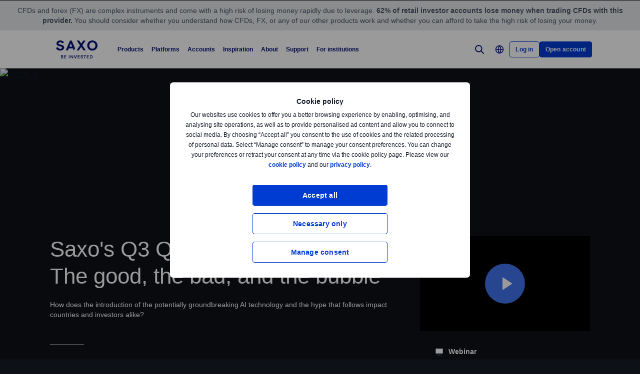

--- FILE ---
content_type: text/html; charset=utf-8
request_url: https://www.home.saxo/en-mena/campaigns/webinars/2023/07/12/q3-outlook
body_size: 23885
content:
<!DOCTYPE html><html lang="en" dir="ltr"><head><meta charset="utf-8"><meta http-equiv="X-UA-Compatible" content="IE=edge"><title>Saxo&#39;s Q3 Quarterly Outlook | AI: The good, the bad, and the bubble | Saxo Bank</title><meta name="description" content="How does the introduction of the potentially groundbreaking AI technology and the hype that follows impact countries and investors alike? "><meta name="robots" content="index, follow"><!--
    <PageMap>
        <DataObject type="GoogleSearchProperties">
            <Attribute name="pagescore" value="0" />
                    </DataObject>
    </PageMap>
--><meta property="og:title" content="Saxo's Q3 Quarterly Outlook | AI: The good, the bad, and the bubble"><meta property="og:url" content="https://www.home.saxo/en-mena/campaigns/webinars/2023/07/12/q3-outlook"><meta property="og:image" content="https://www.home.saxo/-/media/content-hub/webinars/q323-outlook/q323_w.png"><meta property="og:description" content="How does the introduction of the potentially groundbreaking AI technology and the hype that follows impact countries and investors alike? "><meta property="og:type" content="article"><meta name="twitter:card" content="summary"><meta name="twitter:site" content="@saxobank"><meta name="twitter:creator" content="@saxobank"><link rel="canonical" href="https://www.home.saxo/en-mena/campaigns/webinars/2023/07/12/q3-outlook"><link rel="alternate" href="https://www.home.saxo/campaigns/webinars/2023/07/12/q3-outlook" hreflang="en"><link rel="alternate" href="https://www.home.saxo/campaigns/webinars/2023/07/12/q3-outlook" hreflang="x-default"><link rel="alternate" href="https://www.home.saxo/cs-cz/campaigns/webinars/2023/07/12/q3-outlook" hreflang="cs"><link rel="alternate" href="https://www.home.saxo/en-mena/campaigns/webinars/2023/07/12/q3-outlook" hreflang="en-DZ"><link rel="alternate" href="https://www.home.saxo/en-mena/campaigns/webinars/2023/07/12/q3-outlook" hreflang="en-BH"><link rel="alternate" href="https://www.home.saxo/en-mena/campaigns/webinars/2023/07/12/q3-outlook" hreflang="en-EG"><link rel="alternate" href="https://www.home.saxo/en-mena/campaigns/webinars/2023/07/12/q3-outlook" hreflang="en-IR"><link rel="alternate" href="https://www.home.saxo/en-mena/campaigns/webinars/2023/07/12/q3-outlook" hreflang="en-IQ"><link rel="alternate" href="https://www.home.saxo/en-mena/campaigns/webinars/2023/07/12/q3-outlook" hreflang="en-IL"><link rel="alternate" href="https://www.home.saxo/en-mena/campaigns/webinars/2023/07/12/q3-outlook" hreflang="en-JO"><link rel="alternate" href="https://www.home.saxo/en-mena/campaigns/webinars/2023/07/12/q3-outlook" hreflang="en-KW"><link rel="alternate" href="https://www.home.saxo/en-mena/campaigns/webinars/2023/07/12/q3-outlook" hreflang="en-LB"><link rel="alternate" href="https://www.home.saxo/en-mena/campaigns/webinars/2023/07/12/q3-outlook" hreflang="en-LY"><link rel="alternate" href="https://www.home.saxo/en-mena/campaigns/webinars/2023/07/12/q3-outlook" hreflang="en-MA"><link rel="alternate" href="https://www.home.saxo/en-mena/campaigns/webinars/2023/07/12/q3-outlook" hreflang="en-OM"><link rel="alternate" href="https://www.home.saxo/en-mena/campaigns/webinars/2023/07/12/q3-outlook" hreflang="en-PS"><link rel="alternate" href="https://www.home.saxo/en-mena/campaigns/webinars/2023/07/12/q3-outlook" hreflang="en-QA"><link rel="alternate" href="https://www.home.saxo/en-mena/campaigns/webinars/2023/07/12/q3-outlook" hreflang="en-SA"><link rel="alternate" href="https://www.home.saxo/en-mena/campaigns/webinars/2023/07/12/q3-outlook" hreflang="en-SY"><link rel="alternate" href="https://www.home.saxo/en-mena/campaigns/webinars/2023/07/12/q3-outlook" hreflang="en-TN"><link rel="alternate" href="https://www.home.saxo/en-mena/campaigns/webinars/2023/07/12/q3-outlook" hreflang="en-AE"><link rel="alternate" href="https://www.home.saxo/en-mena/campaigns/webinars/2023/07/12/q3-outlook" hreflang="en-YE"><link rel="alternate" href="https://www.home.saxo/en-sg/campaigns/webinars/2023/07/12/q3-outlook" hreflang="en-MY"><link rel="alternate" href="https://www.home.saxo/en-sg/campaigns/webinars/2023/07/12/q3-outlook" hreflang="en-IN"><link rel="alternate" href="https://www.home.saxo/en-sg/campaigns/webinars/2023/07/12/q3-outlook" hreflang="en-TH"><link rel="alternate" href="https://www.home.saxo/en-sg/campaigns/webinars/2023/07/12/q3-outlook" hreflang="en-PH"><link rel="alternate" href="https://www.home.saxo/en-sg/campaigns/webinars/2023/07/12/q3-outlook" hreflang="en-ID"><link rel="alternate" href="https://www.home.saxo/en-sg/campaigns/webinars/2023/07/12/q3-outlook" hreflang="en-LK"><link rel="alternate" href="https://www.home.saxo/en-sg/campaigns/webinars/2023/07/12/q3-outlook" hreflang="en-BD"><link rel="alternate" href="https://www.home.saxo/en-sg/campaigns/webinars/2023/07/12/q3-outlook" hreflang="en-VN"><link rel="alternate" href="https://www.home.saxo/en-sg/campaigns/webinars/2023/07/12/q3-outlook" hreflang="en-SG"><link rel="alternate" href="https://www.home.saxo/pl-pl/campaigns/webinars/2023/07/12/q3-outlook" hreflang="pl"><link rel="alternate" href="https://www.home.saxo/da-dk/campaigns/webinars/2023/07/12/q3-outlook" hreflang="da-DK"><link rel="alternate" href="https://www.home.saxo/en-ch/campaigns/webinars/2023/07/12/q3-outlook" hreflang="en-CH"><link rel="alternate" href="https://www.home.saxo/nl-be/campaigns/webinars/2023/07/12/q3-outlook" hreflang="nl-BE"><link rel="alternate" href="https://www.home.saxo/en-gb/campaigns/webinars/2023/07/12/q3-outlook" hreflang="en-IE"><link rel="alternate" href="https://www.home.saxo/en-gb/campaigns/webinars/2023/07/12/q3-outlook" hreflang="en-ZA"><link rel="alternate" href="https://www.home.saxo/en-gb/campaigns/webinars/2023/07/12/q3-outlook" hreflang="en-IM"><link rel="alternate" href="https://www.home.saxo/en-gb/campaigns/webinars/2023/07/12/q3-outlook" hreflang="en-JE"><link rel="alternate" href="https://www.home.saxo/en-gb/campaigns/webinars/2023/07/12/q3-outlook" hreflang="en-VG"><link rel="alternate" href="https://www.home.saxo/en-gb/campaigns/webinars/2023/07/12/q3-outlook" hreflang="en-GG"><link rel="alternate" href="https://www.home.saxo/en-gb/campaigns/webinars/2023/07/12/q3-outlook" hreflang="en-MT"><link rel="alternate" href="https://www.home.saxo/en-gb/campaigns/webinars/2023/07/12/q3-outlook" hreflang="en-MC"><link rel="alternate" href="https://www.home.saxo/en-gb/campaigns/webinars/2023/07/12/q3-outlook" hreflang="en-LU"><link rel="alternate" href="https://www.home.saxo/en-gb/campaigns/webinars/2023/07/12/q3-outlook" hreflang="en-DM"><link rel="alternate" href="https://www.home.saxo/en-gb/campaigns/webinars/2023/07/12/q3-outlook" hreflang="en-MU"><link rel="alternate" href="https://www.home.saxo/en-gb/campaigns/webinars/2023/07/12/q3-outlook" hreflang="en-GI"><link rel="alternate" href="https://www.home.saxo/en-gb/campaigns/webinars/2023/07/12/q3-outlook" hreflang="en-GB"><link rel="alternate" href="https://www.home.saxo/fr-be/campaigns/webinars/2023/07/12/q3-outlook" hreflang="fr-BE"><link rel="apple-touch-icon-precomposed" href="/-/media/meta/beinvested-2023/apple-touch-icon.png"><link rel="apple-touch-icon" href="/-/media/meta/beinvested-2023/apple-touch-icon.png"><link rel="icon" type="image/png" href="/-/media/meta/beinvested-2023/favicon-32x32.png" sizes="32x32"><link rel="icon" type="image/png" href="/-/media/meta/beinvested-2023/favicon-16x16.png" sizes="16x16"><link rel="manifest" href="/-/media/meta/beinvested-2023/manifest-old.json?revision={01E589A1-C60B-4718-BE73-57D356394F7C}"><link rel="mask-icon" href="/-/media/meta/beinvested-2023/safari-pinned-tab.svg" color="#282828"><meta name="theme-color" content="#282828"><meta name="apple-mobile-web-app-capable" content="yes"><meta name="apple-mobile-web-app-status-bar-style" content="black"><meta name="HandheldFriendly" content="True"><meta name="MobileOptimized" content="320"><meta name="viewport" content="width=device-width, initial-scale=1, maximum-scale=2"><meta name="iit-scm" content="true"><!--Preconnect to third party origins  --><link rel="preconnect" href="https://assets.adobedtm.com/"><link rel="preconnect" href="https://ad.doubleclick.net"><link rel="preconnect" href="https://bat.bing.com"><!--Preload hints for web fonts  --><link rel="preload" as="font" type="font/woff2" href="/content/assets/fonts/Inter-Regular.woff2?3.14" crossorigin=""><link rel="preload" as="font" type="font/woff2" href="/content/assets/fonts/Inter-SemiBold.woff2?3.14" crossorigin=""><link rel="preload" as="font" type="font/woff2" href="/content/assets/fonts/Inter-Bold.woff2?3.14" crossorigin=""><link rel="preload" as="style" href="/content/dist/common-452f5eb9.css" onload="this.rel='stylesheet'"><link rel="preload" as="style" href="/content/dist/utilities-7a2c10ef.css" onload="this.rel='stylesheet'"><link href="/content/dist/rte-41f42d2b.css" rel="preload" media="all" as="style" onload="this.rel='stylesheet'"><link rel="preload" as="style" href="/content/dist/cookie-disclaimer-924e866a.css" onload="this.rel='stylesheet'" />
<link rel="preload" as="style" href="/content/dist/culture-selector-0599ce51.css" onload="this.rel='stylesheet'" />
<link rel="preload" as="style" href="/content/dist/navigation-2fc63617.css" onload="this.rel='stylesheet'" />
<link href="/content/dist/picture-breaker-37e3c99a.css" rel="stylesheet" /> <link href="/content/dist/accordion-list-ed71e9c3.css" rel="stylesheet" />
<link href="/content/dist/disclaimer-160e6af3.css" rel="stylesheet" />
<link href="/content/dist/footer2-865a8fd2.css" rel="stylesheet" />
<link href="/content/dist/framed-icon-3f3af99d.css" rel="stylesheet" />
<link href="/content/dist/information-container-f986c019.css" rel="stylesheet" />
<link href="/content/dist/input-toggle-559a5d8e.css" rel="stylesheet" />
<link href="/content/dist/lightbox-fcbadc38.css" rel="stylesheet" />
<link href="/content/dist/loading-indicator-c522327b.css" rel="stylesheet" />
<link href="/content/dist/off-canvas-0fca60f2.css" rel="stylesheet" />
<link href="/content/dist/promotional-card-1dfdf08e.css" rel="stylesheet" />
<link href="/content/dist/webinar-details-be22e3d3.css" rel="stylesheet" /><script>if(window.sessionStorage){if(window.sessionStorage.getItem("isScrolled")){document.documentElement.classList.add('isScrolled');}
if(window.sessionStorage.getItem("IsMobileNavigationOpen")){document.documentElement.classList.add('stickyMobileNavOpened');}}</script><script id="Cookiebot" src="https://consent.cookiebot.com/uc.js" data-cbid="f603a911-dd37-41c5-b77c-758a6bb581b0" data-culture="en"></script><style>#CybotCookiebotDialog,#cookiebanner{display:none !important}</style><link rel="preload" href="/content/dist/behaviors-2f590232.js" as="script"><!-- Segmentation script is laoded earlier so that analytics script could update seg cookies through it --><script src="/content/dist/segmentation-4011c70b.js"></script><script>window.analyticsConfig={responseStatusCode:200,website:"RS-Arabic-English",language:"en-Mena",prevCookies:{page:"sb_prevpages",campaigns:"sb_prevextcampaigns",sites:"sb_prevwebsites"}}</script><script src="/content/dist/analytics2-de39ff59.js"></script><script src="/-/media/websites/home/files/analytics/adobe-analytics-164a2607082a4740fea29553e9a345fc.js"></script><style>.v2 .v2-bbox.v2-bbox--fullscreen{overflow-y:auto}</style><meta name="msvalidate.01" content="BF8DAFE4A3C4EB8502AF0F5FDEC5F96B"><style>@media (min-width:1024px){.v2 #dcf-right-column{overflow-y:auto}}</style><meta name="verify-v1" content="DOaaptSwePIqwGgj/KvLcqRQrkgXTNDMs8T1Q5EeKHc="><meta name="google-site-verification" content="T87b2eRWt-JEkRt2s0ae5G3YfLjN5IWkn0jMXRlTQYo"><meta name="google-site-verification" content="o-LuOgGo6no79a6YtdsEVwRhHAOfTHoI8SVXB9AP8Ew"><style>@media (max-width:767px){.v2 .v2-bbox .v2-hero .v2-btn-wrapper .v2-btn{margin-bottom:.625rem}}</style><style>.v2 .v2-flag--ru-RU{background-image:url(/Content/assets/flags/global.svg) !important}</style><style>.v2 .v2-flag--ru-RU{background-image:url(/Content/assets/flags/global.svg) !important}</style><style>.comparison-logo{max-width:74px!important}</style><meta name="yandex-verification" content="17650f62d9a0419d"><script type="application/ld+json">[{"@context":"https://schema.org","@type":"Organization","name":"","logo":"https://www.home.saxo/-/media/global/logos/saxo-2022/saxo-beinvested-logo-blue.svg","url":"https://www.home.saxo/en-mena","contactPoint":[{"@context":"https://schema.org","@type":"ContactPoint","telephone":"+971 4 5206999","contactType":"customer service"}],"sameAs":["https://www.facebook.com/saxobank","https://www.linkedin.com/company/saxo-bank","https://twitter.com/saxobank","https://www.instagram.com/saxobankmena","https://www.tradingview.com/broker/Saxo/"]},{"@context":"https://schema.org","@type":"Event","location":{"@type":"VirtualLocation","url":"https://www.home.saxo/en-mena/campaigns/webinars/2023/07/12/q3-outlook"},"eventStatus":"https://schema.org/EventScheduled","eventAttendanceMode":"https://schema.org/OnlineEventAttendanceMode","name":"Saxo's Q3 Quarterly Outlook | AI: The good, the bad, and the bubble","startDate":"2023-07-12T11:00:00+00:00","endDate":"2023-07-12T12:00:00+00:00","description":"How does the introduction of the potentially groundbreaking AI technology and the hype that follows impact countries and investors alike?","image":"https://www.home.saxo/-/media/content-hub/webinars/q323-outlook/q323_w.png"}]</script>
<script>(window.BOOMR_mq=window.BOOMR_mq||[]).push(["addVar",{"rua.upush":"false","rua.cpush":"false","rua.upre":"false","rua.cpre":"true","rua.uprl":"false","rua.cprl":"false","rua.cprf":"false","rua.trans":"SJ-b7771860-9a4e-442d-abe4-1e7ec65371ed","rua.cook":"false","rua.ims":"false","rua.ufprl":"false","rua.cfprl":"true","rua.isuxp":"false","rua.texp":"norulematch","rua.ceh":"false","rua.ueh":"false","rua.ieh.st":"0"}]);</script>
                              <script>!function(a){var e="https://s.go-mpulse.net/boomerang/",t="addEventListener";if("False"=="True")a.BOOMR_config=a.BOOMR_config||{},a.BOOMR_config.PageParams=a.BOOMR_config.PageParams||{},a.BOOMR_config.PageParams.pci=!0,e="https://s2.go-mpulse.net/boomerang/";if(window.BOOMR_API_key="JYD45-C4LUQ-DRT85-TJJ88-UZ7WD",function(){function n(e){a.BOOMR_onload=e&&e.timeStamp||(new Date).getTime()}if(!a.BOOMR||!a.BOOMR.version&&!a.BOOMR.snippetExecuted){a.BOOMR=a.BOOMR||{},a.BOOMR.snippetExecuted=!0;var i,_,o,r=document.createElement("iframe");if(a[t])a[t]("load",n,!1);else if(a.attachEvent)a.attachEvent("onload",n);r.src="javascript:void(0)",r.title="",r.role="presentation",(r.frameElement||r).style.cssText="width:0;height:0;border:0;display:none;",o=document.getElementsByTagName("script")[0],o.parentNode.insertBefore(r,o);try{_=r.contentWindow.document}catch(O){i=document.domain,r.src="javascript:var d=document.open();d.domain='"+i+"';void(0);",_=r.contentWindow.document}_.open()._l=function(){var a=this.createElement("script");if(i)this.domain=i;a.id="boomr-if-as",a.src=e+"JYD45-C4LUQ-DRT85-TJJ88-UZ7WD",BOOMR_lstart=(new Date).getTime(),this.body.appendChild(a)},_.write("<bo"+'dy onload="document._l();">'),_.close()}}(),"".length>0)if(a&&"performance"in a&&a.performance&&"function"==typeof a.performance.setResourceTimingBufferSize)a.performance.setResourceTimingBufferSize();!function(){if(BOOMR=a.BOOMR||{},BOOMR.plugins=BOOMR.plugins||{},!BOOMR.plugins.AK){var e="true"=="true"?1:0,t="",n="amijlryxhvsrq2lovggq-f-426b80512-clientnsv4-s.akamaihd.net",i="false"=="true"?2:1,_={"ak.v":"39","ak.cp":"491205","ak.ai":parseInt("330161",10),"ak.ol":"0","ak.cr":9,"ak.ipv":4,"ak.proto":"h2","ak.rid":"67e60ba","ak.r":45721,"ak.a2":e,"ak.m":"dscx","ak.n":"essl","ak.bpcip":"3.16.149.0","ak.cport":34140,"ak.gh":"23.33.25.25","ak.quicv":"","ak.tlsv":"tls1.3","ak.0rtt":"","ak.0rtt.ed":"","ak.csrc":"-","ak.acc":"","ak.t":"1768860045","ak.ak":"hOBiQwZUYzCg5VSAfCLimQ==pjLJrMEA1G7HuNpeBXCyPgb4wBXSj1ax63J+wz9NPptTjrDf6G8ZY2M0EcSVHerDfBwBlbiWPEbj1yERI+z/A9zhmRTw95+2i1xGBOmI8no3rdG0kk5bPDl3SjM4HS63y78LE+Zl/Y7Db4Ar8o2+e0iK779HWEH4Ur4AtXdKCdKXgC3cnxQwIsz/xFqyZUzrYgsGWDYDrTXH+0EAvqJay9+bnLh50WMZmA+vct/lfdlHRL94SZLhRpFOMVUtk1lI3DIBLGA6BiWBuwne22HkxFFimETUpjDxSWerqHw1LES1WReawtC8seHoYHTHDouPwQyAcd3RvqWNpiCIqvFro3CIVLJFV5vOisJHmstH9ovPhX0tzZp9S8JB4hnG4iJGTLIbiqmTSgX4l9P1VfPXApm4IZniAS0c5QDj95YdRNU=","ak.pv":"194","ak.dpoabenc":"","ak.tf":i};if(""!==t)_["ak.ruds"]=t;var o={i:!1,av:function(e){var t="http.initiator";if(e&&(!e[t]||"spa_hard"===e[t]))_["ak.feo"]=void 0!==a.aFeoApplied?1:0,BOOMR.addVar(_)},rv:function(){var a=["ak.bpcip","ak.cport","ak.cr","ak.csrc","ak.gh","ak.ipv","ak.m","ak.n","ak.ol","ak.proto","ak.quicv","ak.tlsv","ak.0rtt","ak.0rtt.ed","ak.r","ak.acc","ak.t","ak.tf"];BOOMR.removeVar(a)}};BOOMR.plugins.AK={akVars:_,akDNSPreFetchDomain:n,init:function(){if(!o.i){var a=BOOMR.subscribe;a("before_beacon",o.av,null,null),a("onbeacon",o.rv,null,null),o.i=!0}return this},is_complete:function(){return!0}}}}()}(window);</script></head><body data-culture="en-Mena" class="v2-theme--dark"><div class="v2"><div class="navigation navigation--retail v2-off-canvas__shift" data-styles-head="navigation" data-behavior="navigation"><!-- overlay element --><div class="overlay"></div><header id="navigation" data-ref="navigation__header" class="header desktopNav" style="background-color:#fff"><div class="header__nav v2-wrapper v2-flexbox justify-between"><a href="/en-mena" class="logo v2-md-mar16" data-ref="navigation__logo"> <img src="/-/media/global/logos/saxo-2022/saxo-beinvested-logo-blue.svg?la=en-Mena&amp;hash=571B9C9CD61FFE0EB7342B837BBA42EE" class="collapsed" alt="Saxo Be Invested logo"> <img src="/-/media/global/logos/saxo-2022/saxo-beinvested-logo-blue.svg?la=en-Mena&amp;hash=571B9C9CD61FFE0EB7342B837BBA42EE" class="expanded" alt="Saxo Be Invested logo"> </a> <nav class="nav v2-flexbox justify-between v2-align--middle v2-flex-grow1 v2-gap16"><ul data-ref="navigation__navMenu" class="nav__list v2-show-md nav__menu v2-flexbox v2-mab0 v2-gap8"><li class="nav__item"><button type="button" class="nav__link" aria-expanded="false"> Products </button><div class="nav__dropdown v2-bg--white"><div class="dropdown-container v2-md-pab0 v2-md-pat32"><div class="navigation__table"><div class="nav-column"><h5 class="label v2-text--bold">LEVERAGED PRODUCTS</h5><ul class="item-list"><li class="link-item"><a href="/en-mena/products/forex" class="link"><div class="link-header"><span class="v2-text--bold">Forex</span></div></a></li><li class="link-item"><a href="/en-mena/products/cfds" class="link"><div class="link-header"><span class="v2-text--bold">CFDs</span></div></a></li><li class="link-item"><a href="/en-mena/products/futures" class="link"><div class="link-header"><span class="v2-text--bold">Futures</span></div></a></li><li class="link-item"><a href="/en-mena/products/commodities" class="link"><div class="link-header"><span class="v2-text--bold">Commodities</span></div></a></li><li class="link-item"><a href="/en-mena/products/forex-options" class="link"><div class="link-header"><span class="v2-text--bold">Forex options</span></div></a></li><li class="link-item"><a href="/en-mena/products/listed-options" class="link"><div class="link-header"><span class="v2-text--bold">Listed options</span></div></a></li></ul></div><div class="nav-column"><h5 class="label v2-text--bold">INVESTMENT PRODUCTS</h5><ul class="item-list"><li class="link-item"><a href="/en-mena/products/stocks" class="link"><div class="link-header"><span class="v2-text--bold">Stocks</span></div></a></li><li class="link-item"><a href="/en-mena/products/bonds" class="link"><div class="link-header"><span class="v2-text--bold">Bonds</span></div></a></li><li class="link-item"><a href="/en-mena/products/etf" class="link"><div class="link-header"><span class="v2-text--bold">ETFs</span></div></a></li><li class="link-item"><a href="/en-mena/products/mutual-funds" class="link"><div class="link-header"><span class="v2-text--bold">Mutual funds</span></div></a></li></ul></div><div class="nav-column"><h5 class="label v2-text--bold">PRICING</h5><ul class="item-list"><li class="link-item"><a href="/en-mena/rates-and-conditions/pricing-overview" class="link"><div class="link-header"><span class="v2-text--bold">Pricing overview</span></div><div class="desc v2-pat10">See spreads and commissions for all asset classes</div></a></li><li class="link-item"><a href="/en-mena/rates-and-conditions/commissions-charges-and-margin-schedule" class="link"><div class="link-header"><span class="v2-text--bold">General charges</span></div><div class="desc v2-pat10">Find out more about our fees and when they apply</div></a></li><li class="link-item"><a href="/en-mena/products/margin-information" class="link"><div class="link-header"><span class="v2-text--bold">Margin information</span></div><div class="desc v2-pat10">Review the margin requirements for leveraged trading</div></a></li><li class="link-item"><a href="/en-mena/rates-and-conditions/stocks/trading-conditions" class="link"><div class="link-header"><span class="v2-text--bold">Trading conditions</span></div><div class="desc v2-pat10">Find more details about trading our products</div></a></li><li class="link-item"><a href="/en-mena/campaigns/interest-rates-cal" class="link"><div class="link-header"><span class="v2-text--bold">Interest on deposits</span></div></a></li></ul></div><div class="nav-column"><h5 class="label v2-text--bold">SERVICES</h5><ul class="item-list"><li class="link-item"><a href="/en-mena/accounts/stock-lending" class="link" target="|Custom"><div class="link-header"><span class="v2-text--bold">Stock Lending</span></div><div class="desc v2-pat10">Earn additional revenue by lending out your stocks and ETFs</div></a></li><li class="link-item"><a href="/en-mena/accounts/saxo-rewards" class="link" target="|Custom"><div class="link-header"><span class="v2-text--bold">Saxo rewards</span></div><div class="desc v2-pat10">Collect points to qualify for account upgrades</div></a></li><li class="link-item"><a href="/en-mena/accounts/portfolio-based-margin" class="link" target="|Custom"><div class="link-header"><span class="v2-text--bold">Portfolio-based margin</span></div><div class="desc v2-pat10">Take advantage of our advanced margin model for professional clients</div></a></li></ul></div></div></div></div></li><li class="nav__item"><button type="button" class="nav__link" aria-expanded="false"> Platforms </button><div class="nav__dropdown v2-bg--white"><div class="dropdown-container v2-md-pab0 v2-md-pat32"><div class="navigation__table"><div class="nav-column"><h5 class="label v2-text--bold">PLATFORMS</h5><ul class="item-list"><li class="link-item"><a href="/en-mena/platforms/saxoinvestor" class="link"><div class="link-header"><span class="v2-text--bold">SaxoInvestor</span></div><div class="desc v2-pat10">Invest quickly and securely on our user-friendly platform</div></a></li><li class="link-item"><a href="/en-mena/platforms/saxotrader" class="link"><div class="link-header"><span class="v2-text--bold">SaxoTrader</span></div><div class="desc v2-pat10">Advanced trading platform with our full product range, margin trading, and complex tools.</div></a></li><li class="link-item"><a href="/en-mena/platforms/overview" class="link"><div class="link-header"><span class="v2-text--bold">Platform overview</span></div><div class="desc v2-pat10">Simple investing platform with stocks, ETFs, funds, and bonds, plus essential tools.</div></a></li></ul></div><div class="nav-column"><h5 class="label v2-text--bold">Feature highlights</h5><ul class="item-list"><li class="link-item"><a href="/en-mena/platforms/saxotrader-desktop" class="link"><div class="link-header"><span class="v2-text--bold">Desktop app with multi-screen setup</span></div><div class="desc v2-pat10">Customisable, multi-screen app with extra features.</div></a></li><li class="link-item"><a href="/en-mena/platforms/api" class="link"><div class="link-header"><span class="v2-text--bold">Connectivity &amp; APIs</span></div><div class="desc v2-pat10">Explore ways to connect to our capital market infrastructure</div></a></li><li class="link-item"><a href="/en-mena/platforms/third-party-tools" class="link"><div class="link-header"><span class="v2-text--bold">Third-party tools</span></div><div class="desc v2-pat10">View third-party tools available for integration with our platform, including TradingView</div></a></li></ul></div><div class="nav-column"></div><div class="nav-column v2-show-md"><div data-styles="promotional-card"></div></div></div></div></div></li><li class="nav__item"><button type="button" class="nav__link" aria-expanded="false"> Accounts </button><div class="nav__dropdown v2-bg--white"><div class="dropdown-container v2-md-pab0 v2-md-pat32"><div class="navigation__table"><div class="nav-column"><h5 class="label v2-text--bold">ACCOUNT TYPES</h5><ul class="item-list"><li class="link-item"><a href="/en-mena/accounts/individual" class="link"><div class="link-header"><span class="v2-text--bold">Saxo account</span></div><div class="desc v2-pat10">Access all asset classes at industry-leading prices</div></a></li><li class="link-item"><a href="/en-mena/accounts/joint" class="link"><div class="link-header"><span class="v2-text--bold">Joint account</span></div><div class="desc v2-pat10">Create an account with a family member</div></a></li><li class="link-item"><a href="/en-mena/accounts/corporate" class="link"><div class="link-header"><span class="v2-text--bold">Corporate account</span></div><div class="desc v2-pat10">Benefit from dedicated support and a professional-grade platform</div></a></li><li class="link-item"><a href="/en-mena/accounts/pro" class="link"><div class="link-header"><span class="v2-text--bold">Professional account</span></div><div class="desc v2-pat10">See the criteria for reclassifying as an elective professional client</div></a></li></ul></div><div class="nav-column"><h5 class="label v2-text--bold">LOYALTY</h5><ul class="item-list"><li class="link-item"><a href="/en-mena/accounts/vip" class="link"><div class="link-header"><span class="v2-text--bold">VIP benefits</span></div><div class="desc v2-pat10">Get our best prices, priority support and exclusive event invitations</div></a></li><li class="link-item"><a href="/en-mena/accounts/saxo-rewards" class="link"><div class="link-header"><span class="v2-text--bold">Saxo Rewards</span></div><div class="desc v2-pat10">Collect reward points to qualify for account upgrades</div></a></li><li class="link-item"><a href="/en-mena/accounts/referral" class="link"><div class="link-header"><span class="v2-text--bold">Refer a Friend</span></div><div class="desc v2-pat10">Introduce like-minded investors to Saxo and gift them commission credits</div></a></li><li class="link-item"><a href="/en-mena/accounts/portfolio-based-margin" class="link"><div class="link-header"><span class="v2-text--bold">Portfolio Based Margin account</span></div><div class="desc v2-pat10">Take advantage of our advanced margin model for professional clients</div></a></li></ul></div><div class="nav-column"></div><div class="nav-column v2-show-md"><div data-styles="promotional-card"></div></div></div></div></div></li><li class="nav__item"><button type="button" class="nav__link" aria-expanded="false"> Inspiration </button><div class="nav__dropdown v2-bg--white"><div class="dropdown-container v2-md-pab0 v2-md-pat32"><div class="navigation__table"><div class="nav-column"><h5 class="label v2-text--bold">Trade inspiration</h5><ul class="item-list"><li class="link-item"><a href="/en-mena/insights" class="link"><div class="link-header"><span class="v2-text--bold">All</span></div></a></li><li class="link-item"><a href="/en-mena/insights/news-and-research/equities" class="link"><div class="link-header"><span class="v2-text--bold">Equities</span></div></a></li><li class="link-item"><a href="/en-mena/insights/news-and-research/forex" class="link"><div class="link-header"><span class="v2-text--bold">Forex</span></div></a></li><li class="link-item"><a href="/en-mena/insights/news-and-research/bonds" class="link"><div class="link-header"><span class="v2-text--bold">Bonds</span></div></a></li><li class="link-item"><a href="/en-mena/insights/news-and-research/commodities" class="link"><div class="link-header"><span class="v2-text--bold">Commodities</span></div></a></li><li class="link-item"><a href="/en-mena/insights/news-and-research/macro" class="link"><div class="link-header"><span class="v2-text--bold">Macro</span></div></a></li><li class="link-item"><a href="/en-mena/insights/news-and-research/cryptocurrencies" class="link"><div class="link-header"><span class="v2-text--bold">Cryptocurrencies</span></div></a></li><li class="link-item"><a href="/en-mena/insights/news-and-research/thought-starters" class="link"><div class="link-header"><span class="v2-text--bold">Thought Starters</span></div></a></li></ul></div><div class="nav-column"><ul class="item-list"><li class="link-item"><a href="/en-mena/learn" class="link"><div class="link-header"><span class="v2-text--bold">All about investing</span></div><div class="desc v2-pat10">Learn the essentials of investing—from building portfolios to managing long-term wealth</div></a></li><li class="link-item"><a href="/en-mena/insights/news-and-research/podcast" class="link"><div class="link-header"><span class="v2-text--bold">Market Call Podcast</span></div><div class="desc v2-pat10">Listen to the SaxoStrats’ daily podcast covering the latest market developments</div></a></li><li class="link-item"><a href="/en-mena/campaigns/money-matters" class="link"><div class="link-header"><span class="v2-text--bold">Money Matters</span></div><div class="desc v2-pat10">Watch our series about how we can give meaning to money and make an impact</div></a></li></ul></div><div class="nav-column"><ul class="item-list"><li class="link-item"><a href="/en-mena/insights/events-and-webinars" class="link"><div class="link-header"><span class="v2-text--bold">Events and Webinars</span></div><div class="desc v2-pat10">Get an overview of upcoming events and webinars</div></a></li><li class="link-item"><a href="/en-mena/insights/saxostrats-experts" class="link"><div class="link-header"><span class="v2-text--bold">Meet SaxoStrats</span></div><div class="desc v2-pat10">Meet our team of experts and go straight to their latest articles</div></a></li><li class="link-item"><a href="/en-mena/insights/videos" class="link"><div class="link-header"><span class="v2-text--bold">Videos</span></div><div class="desc v2-pat10">Recorded conversations with market experts</div></a></li></ul></div><div class="nav-column v2-show-md"><div data-styles="promotional-card"><a href="/en-mena/insights/news-and-research/thought-leadership/outrageous-predictions" class="promotional-card v2-flexbox v2-direction--column v2-show-md"><div class="promotional-card__picture v2-relative"><div class="promotional-card__tag" style="background-color:#111827;color:#fff"></div><img src="/-/media/images/outrageous-predictions/2026/thumbnail-illustration-mobile-352x202.png?la=en-Mena&amp;h=202&amp;w=352&amp;hash=0AC6B946267CDFD7B74EB688838ACC4D" alt="Thumbnail illustration Mobile 352x202"></div><div class="promotional-card__body v2-mat8"><div class="promotional-card__text-content v2-mat8"><span class="title v2-text--bold">Outrageous Predictions 2026</span></div></div></a></div></div></div></div></div></li><li class="nav__item"><button type="button" class="nav__link" aria-expanded="false"> About </button><div class="nav__dropdown v2-bg--white"><div class="dropdown-container v2-md-pab0 v2-md-pat32"><div class="navigation__table"><div class="nav-column"><h5 class="label v2-text--bold">ABOUT</h5><ul class="item-list"><li class="link-item"><a href="/en-mena/about-us" class="link"><div class="link-header"><span class="v2-text--bold">About Saxo</span></div></a></li><li class="link-item"><a href="/en-mena/contact-us" class="link"><div class="link-header"><span class="v2-text--bold">Contact details</span></div></a></li><li class="link-item"><a href="/en-mena/about-us/sustainability" class="link"><div class="link-header"><span class="v2-text--bold">Sustainability at Saxo</span></div></a></li></ul></div><div class="nav-column"><h5 class="label v2-text--bold">CORPORATE</h5><ul class="item-list"><li class="link-item"><a href="/en-mena/about-us/investor-relations" class="link"><div class="link-header"><span class="v2-text--bold">Investor relations</span></div></a></li><li class="link-item"><a href="/en-mena/about-us/media-center" class="link"><div class="link-header"><span class="v2-text--bold">Media centre</span></div></a></li><li class="link-item"><a href="/en-mena/insights/news-and-research/thought-leadership" class="link"><div class="link-header"><span class="v2-text--bold">Thought leadership</span></div></a></li><li class="link-item"><a href="https://www.home.saxo/about-us/careers" class="link" target="_blank" rel="noopener noreferrer"><div class="link-header"><span class="v2-text--bold">Careers</span></div></a></li></ul></div><div class="nav-column"><h5 class="label v2-text--bold">LEGAL</h5><ul class="item-list"><li class="link-item"><a href="/en-mena/legal/general-business-terms/saxo-general-business-terms" class="link"><div class="link-header"><span class="v2-text--bold">General business terms</span></div></a></li><li class="link-item"><a href="/en-mena/legal/privacy-policy/saxo-privacy-policy" class="link"><div class="link-header"><span class="v2-text--bold">Privacy policy</span></div></a></li><li class="link-item"><a href="/en-mena/legal/risk-warning/saxo-risk-warning" class="link"><div class="link-header"><span class="v2-text--bold">Risk information</span></div></a></li><li class="link-item"><a href="/en-mena/legal/saxo-bank-licenses/saxo-bank-license-details" class="link"><div class="link-header"><span class="v2-text--bold">Banking licence</span></div></a></li><li class="link-item"><a href="/en-mena/legal/protection-of-client-funds/protection-of-retail-client-funds" class="link"><div class="link-header"><span class="v2-text--bold">Protection of funds</span></div></a></li></ul></div></div></div></div></li><li class="nav__item"><button type="button" class="nav__link" aria-expanded="false"> Support </button><div class="nav__dropdown v2-bg--white"><div class="dropdown-container v2-md-pab0 v2-md-pat32"><div class="navigation__table"><div class="nav-column"><h5 class="label v2-text--bold">GET HELP</h5><ul class="item-list"><li class="link-item"><a href="https://www.help.saxo/hc/en-us" class="link" target="_blank" rel="noopener noreferrer"><div class="link-header"><span class="v2-text--bold">Visit the support centre</span></div><div class="desc v2-pat10">Find quick answers to your questions online</div></a></li></ul></div><div class="nav-column"><h5 class="label v2-text--bold">POPULAR TOPICS</h5><ul class="item-list"><li class="link-item"><a href="https://www.help.saxo/hc/en-us/sections/360000228483-Opening-an-account" class="link" target="_blank" rel="noopener noreferrer"><div class="link-header"><span class="v2-text--bold">Opening an account</span></div></a></li><li class="link-item"><a href="https://www.help.saxo/hc/en-us/categories/360004545352-Deposits-withdrawals" class="link" target="_blank" rel="noopener noreferrer"><div class="link-header"><span class="v2-text--bold">Funding and withdrawals</span></div></a></li><li class="link-item"><a href="https://www.help.saxo/hc/en-us/articles/360050940212" class="link" target="_blank" rel="noopener noreferrer"><div class="link-header"><span class="v2-text--bold">Video guides</span></div></a></li><li class="link-item"><a href="https://www.help.saxo/hc/en-us/categories/360000087986-Using-our-platforms" class="link" target="_blank" rel="noopener noreferrer"><div class="link-header"><span class="v2-text--bold">Using our trading platforms</span></div></a></li></ul></div><div class="nav-column"><ul class="item-list"><li class="link-item"><a href="https://www.help.saxo/hc/en-us/categories/360004557131-Managing-your-account" class="link" target="_blank" rel="noopener noreferrer"><div class="link-header"><span class="v2-text--bold">Manage your account</span></div></a></li><li class="link-item"><a href="https://www.help.saxo/hc/en-us/categories/360004545492-Technical-issues" class="link" target="_blank" rel="noopener noreferrer"><div class="link-header"><span class="v2-text--bold">Technical support</span></div></a></li><li class="link-item"><a href="https://www.help.saxo/hc/en-us/sections/360011001211" class="link" target="_blank" rel="noopener noreferrer"><div class="link-header"><span class="v2-text--bold">Trading costs</span></div></a></li><li class="link-item"><a href="https://www.help.saxo/hc/en-us/categories/360004557111-Products-services" class="link" target="_blank" rel="noopener noreferrer"><div class="link-header"><span class="v2-text--bold">Trading our products</span></div></a></li></ul></div></div></div></div></li><li class="nav__item"><a href="https://www.home.saxo/institutional-and-partners" class="nav__link" target="_blank" rel="noopener noreferrer">For institutions</a></li></ul><ul data-ref="navigation__iconsContainer" class="nav__ctaContainer v2-flexbox v2-mab0 v2-align--middle"><li class="nav__cta" data-ref="navigation__search-icon"><button type="button" title="Search" class="icon--search v2-flexbox v2-align--center v2-align--middle"> <svg viewbox="0 0 30 30" fill="none" width="30" height="30" version="1.1" xmlns="http://www.w3.org/2000/svg" xmlns:xlink="http://www.w3.org/1999/xlink"><path d="M17.9473 17.9473L22.9999 22.9999" stroke-width="2" stroke-miterlimit="10" stroke-linecap="round" stroke-linejoin="round"></path><path d="M13.3158 19.6316C16.8039 19.6316 19.6316 16.8039 19.6316 13.3158C19.6316 9.82768 16.8039 7 13.3158 7C9.82768 7 7 9.82768 7 13.3158C7 16.8039 9.82768 19.6316 13.3158 19.6316Z" stroke-width="2" stroke-miterlimit="10" stroke-linecap="round" stroke-linejoin="round"></path></svg> </button><div data-ref="navigation__searchContainer" class="navigation__search" data-suggestions=""><div class="navigation__search-top"><form role="search" name="searchInput" class="navigation__search-input navigation__search-input--dark" action="/en-mena/search-results/?category=all" method="get" id="search-form"><div class="navigation__search-wrapper"><input id="navSearchInput" data-ref="navigation__searchFormInput" data-validation-message="Search query should not be empty" type="text" name="q" placeholder="Search on home.saxo" autocomplete="off" data-min-chars="3" aria-label="Search on home.saxo" required oninvalid="this.setCustomValidity('Search query should not be empty')" oninput="setCustomValidity('')"> <span class="v2-search-erase__icon v2-hidden" data-ref="navigation__eraseIcon"> <svg xmlns="http://www.w3.org/2000/svg" width="16" height="16" viewbox="0 0 16 16" fill="none"><path d="M13.6591 2.34333C10.5351 -0.778001 5.47239 -0.775335 2.35105 2.34867C-0.77028 5.47267 -0.767614 10.5353 2.35639 13.6567C5.47839 16.776 10.5371 16.776 13.6591 13.6567C16.7777 10.5307 16.7777 5.46933 13.6591 2.34333ZM11.1397 10.186C11.3857 10.46 11.3631 10.8813 11.0891 11.1273C10.8364 11.354 10.4537 11.3547 10.2004 11.1293L8.12705 9.056C8.06172 8.99133 7.95639 8.99133 7.89105 9.056L5.81839 11.1293C5.55505 11.3833 5.13839 11.3833 4.87505 11.1293C4.61439 10.8693 4.61439 10.4473 4.87439 10.1867L4.87505 10.186L6.94839 8.11333C7.01305 8.04867 7.01372 7.94333 6.94905 7.87867L6.94839 7.878L4.87505 5.80467C4.62705 5.532 4.64705 5.11067 4.91972 4.86267C5.17305 4.632 5.56039 4.63133 5.81505 4.86133L7.88772 6.93467C7.95305 7 8.05839 7 8.12372 6.93467L10.1971 4.86133C10.4577 4.60133 10.8797 4.60133 11.1397 4.862C11.3997 5.12267 11.3997 5.54467 11.1397 5.80467L9.06639 7.878C9.00172 7.94333 9.00172 8.048 9.06639 8.11333L11.1397 10.186Z" fill="#909aa8"></path></svg> </span> <button class="v2-search-input__icon" type="submit" form="search-form"> <span class="v2-hidden-visually">Search</span> <svg width="18" height="18" viewbox="0 0 18 18" fill="none" xmlns="http://www.w3.org/2000/svg"><path d="M11.9473 11.9474L16.9999 17" stroke="#141A27" stroke-width="2" stroke-miterlimit="10" stroke-linecap="round" stroke-linejoin="round"></path><path d="M7.31579 13.6316C10.8039 13.6316 13.6316 10.8039 13.6316 7.31579C13.6316 3.82768 10.8039 1 7.31579 1C3.82768 1 1 3.82768 1 7.31579C1 10.8039 3.82768 13.6316 7.31579 13.6316Z" stroke="#141A27" stroke-width="2" stroke-miterlimit="10" stroke-linecap="round" stroke-linejoin="round"></path></svg> </button></div></form><a id="search-close" class="navigation__search-close" aria-label="Close" href="#" onclick="event.preventDefault()"> <span class="v2-hidden-visually">Close</span> <span class="v2-icon-close js-navigation__search-close v2-show-md"> <svg width="30px" version="1.1" xmlns="http://www.w3.org/2000/svg" xmlns:xlink="http://www.w3.org/1999/xlink" x="0px" y="0px" viewbox="0 0 150 150" style="enable-background:new 0 0 150 150" xml:space="preserve"><g fill=""><polygon points="116.2,38 112,33.8 74.8,70.9 37.7,33.8 33.5,38 70.6,75.2 33.5,112.3 37.7,116.5 74.8,79.4 112,116.5 116.2,112.3 79.1,75.2"></polygon></g></svg> </span> <span class="v2-icon-close js-navigation__search-closetext v2-hide-md"> Cancel </span> </a></div><div class="nav__dropdown v2-bg--white"><div class="dropdown-container" data-ref="navigation__dropdownSearchContainer"><div class="navigation__search-wrapper v2-pav24 v2-md-pab60 v2-md-pat32"><div class="navigation__search-noresults v2-hidden" data-ref="navigation__noresults"><div class="navigation__search-noresults-title">Sorry, we couldn&#39;t find anything related to your search.</div><div class="navigation__search-noresults-description v2-pat8">Here are the results of the most common searches:</div></div><div class="navigation__search-quicklinks" data-ref="navigation__quicklinks"><ul class="navigation__search-links"><li class="navigation__search-link"><a href="/en-mena/accounts">Open Account</a></li><li class="navigation__search-link"><a href="/en-mena/login">Platform login</a></li><li class="navigation__search-link"><a href="/en-mena/rates-and-conditions/pricing-overview">Pricing/Margin Overview</a></li><li class="navigation__search-link"><a href="/en-mena/legal/payment-instructions/saxo-payment-instructions">Funding Instructions</a></li></ul><ul class="navigation__search-links"><li class="navigation__search-link"><a href="/en-mena/insights/news-and-research">Market Insights</a></li><li class="navigation__search-link"><a href="/en-mena/rates-and-conditions/forex/trading-conditions">Forex Trading Hours</a></li><li class="navigation__search-link"><a href="https://www.home.saxo/about-us/careers" target="_blank" rel="noopener noreferrer">Careers at Saxo</a></li></ul></div><div class="navigation__search-results v2-hidden" data-ref="navigation__results"><div class="v2-mab25 v2-md-mab40 v2-hidden" data-ref="navigation__externalResults"><ul data-ref="navigation__externalResultsList" class="v2-hide-empty"></ul><div><a href="#" data-ref="navigation__externalViewAll" data-search-category-url="/en-mena/search-results/?category=all">View All</a></div></div><div class="v2-mab25 v2-md-mab40 v2-hidden" data-ref="navigation__internalResults" data-serviceurl="https://www.saxotrader.com/oapi/DynamicPricing/v1/commissionsforkeywords" data-top="0" data-culture="en-Mena" data-hideplansdata="true" data-commissiongroupids="28691,28692,28693" data-namecategoryid="b9ec73d4-186a-4eda-aceb-195cb99234ac" data-db="web" data-env="green" data-assetids="31c5f7c9-7ae1-487f-9e47-aeb8227fedca,13a4a836-b30b-496e-a811-acec0cf97761"><ul data-ref="navigation__internalResultsList" class="navigation__internal-results v2-hide-empty"></ul><div><a href="#" data-ref="navigation__internalViewAll" data-search-category-url="/en-mena/search-results/?category=">View All</a></div></div><div class="v2-loading-indicator v2-loading-indicator--relative" data-styles="loading-indicator" data-ref="navigation__spinner"><div class="v2-loading-spinner"></div></div></div><script type="application/json" data-ref="navigation__search-config">
        {
  "max": 99,
  "provider": "google",
  "key": "AIzaSyCVWJPrkPkH9nExnKoZ8ypg30QarkebcOw",
  "url": "https://www.googleapis.com/customsearch/v1",
  "cx": "002210745277494205334:iy-pqk93vsa",
  "num": 4,
  "Sort": ""
}
    </script></div></div></div></div></li><li class="nav__cta nav__cta-culture v2-show-md"><a href="#" data-parent-component="navigation" data-target="culture-selector-section_top" aria-label="Select region" data-behavior="off-canvas-trigger" class="icon--culture-selector v2-flexbox v2-align--center v2-align--middle" onclick="event.preventDefault()"> <svg width="18" height="32" viewbox="0 0 18 18" fill="none" xmlns="http://www.w3.org/2000/svg"><path d="M1.57153 8.99998C1.57153 10.9702 2.35418 12.8596 3.74731 14.2528C5.14044 15.6459 7.02992 16.4286 9.0001 16.4286C10.9703 16.4286 12.8598 15.6459 14.2529 14.2528C15.646 12.8596 16.4287 10.9702 16.4287 8.99998C16.4287 7.0298 15.646 5.14032 14.2529 3.74719C12.8598 2.35406 10.9703 1.57141 9.0001 1.57141C7.02992 1.57141 5.14044 2.35406 3.74731 3.74719C2.35418 5.14032 1.57153 7.0298 1.57153 8.99998V8.99998Z" stroke-width="1.6" stroke-linecap="round" stroke-linejoin="round"></path><path d="M1.57153 9H16.4287" stroke-width="1.6" stroke-linecap="round" stroke-linejoin="round"></path><path d="M11.8574 8.99998C11.7168 11.7165 10.7162 14.318 9.00021 16.4286C7.28421 14.318 6.28364 11.7165 6.14307 8.99998C6.28364 6.28347 7.28421 3.68199 9.00021 1.57141C10.7162 3.68199 11.7168 6.28347 11.8574 8.99998Z" stroke-width="1.6" stroke-linecap="round" stroke-linejoin="round"></path></svg> </a></li><li class="nav__cta nav__cta--btn v2-show-md"><a href="/en-mena/login" class="v2-btn v2-btn-secondary nav__link v2-btn--small" id="actionbuttonid-desktop730b4e3d-6b8b-4d82-9974-2bc21b13147e" data-di-id="actionbuttonid-desktop730b4e3d-6b8b-4d82-9974-2bc21b13147e">Log in</a></li><li class="nav__cta nav__cta--btn v2-show-md"><a href="/en-mena/accounts/openaccount" class="v2-btn v2-btn-primary nav__link v2-btn--small" id="secondactionbuttonid-desktop942fe4b8-36fc-4782-826e-3926e667c3a3" data-di-id="secondactionbuttonid-desktop942fe4b8-36fc-4782-826e-3926e667c3a3">Open account</a></li><li class="nav__cta-mobile v2-hide-md" data-ref="navigation__mobile-primary-cta"><a href="/en-mena/accounts/openaccount" class="v2-btn v2-btn-primary nav__link v2-btn--small" id="secondactionbuttonid-mobile5d21f5ec-57ce-498b-a1fe-5d8552ad0d1c" data-di-id="secondactionbuttonid-mobile5d21f5ec-57ce-498b-a1fe-5d8552ad0d1c">Open account</a></li><li class="nav__cta-mobile v2-hide-md"><button class="icon--menu" data-ref="navigation__menuToggle" aria-label="Menu" aria-expanded="false" aria-controls="navigation-navDropdown"> <svg width="42" height="38" viewbox="0 0 42 30" fill="none" xmlns="http://www.w3.org/2000/svg"><line x1="10.5" y1="7.5" x2="31.5" y2="7.5" stroke="white" stroke-linecap="round" class="icon--menu__line icon--menu__line--fadeout"></line><line x1="10.5" y1="14.5" x2="31.5" y2="14.5" stroke="white" stroke-linecap="round" class="icon--menu__line icon--menu__line--left"></line><line x1="10.5" y1="14.5" x2="31.5" y2="14.5" stroke="white" stroke-linecap="round" class="icon--menu__line icon--menu__line--right"></line><line x1="10.5" y1="21.5" x2="31.5" y2="21.5" stroke="white" stroke-linecap="round" class="icon--menu__line icon--menu__line--fadeout"></line></svg> </button></li><li aria-hidden="true" style="display:none"><script id="culture-selector-section_top" type="text/template"><div class="v2-culture-selector" data-styles-head="culture-selector">
    <div class="v2-culture-selector__section v2-culture-selector__section--column">
        <h4 class="v2-culture-selector__list-item v2-culture-selector__list-item--label">Current:</h4>
                <a href="/en-mena/campaigns/webinars/2023/07/12/q3-outlook" lang="en" class="v2-culture-selector__list-item" data-langselector>
<svg class="v2-flag"><use xlink:href="/content/assets/flags/all-flags-sprite.svg#icon-uae"></use></svg>                        <span class="v2-culture-selector__list-item-name v2-text--bold">
                            English 
                        </span>
                </a>
                <a href="/ar-mena" lang="ar" class="v2-culture-selector__list-item" data-langselector>
<svg class="v2-flag"><use xlink:href="/content/assets/flags/all-flags-sprite.svg#icon-uae"></use></svg>                        <span class="v2-culture-selector__list-item-name">
                            Arabic 
                        </span>
                </a>
    </div>
    <div class="v2-culture-selector__section v2-culture-selector__section--column">
        <h4 class="v2-culture-selector__list-item v2-culture-selector__list-item--label">Other:</h4>
                <a href="/campaigns/webinars/2023/07/12/q3-outlook" lang="en" class="v2-culture-selector__list-item">
<svg class="v2-flag"><use xlink:href="/content/assets/flags/all-flags-sprite.svg#icon-global"></use></svg>                        <span class="v2-text--contextual v2-culture-selector__list-item-name">
                            International
                        </span>
                </a>
                <a href="/nl-be/campaigns/webinars/2023/07/12/q3-outlook" lang="nl" class="v2-culture-selector__list-item">
<svg class="v2-flag"><use xlink:href="/content/assets/flags/all-flags-sprite.svg#icon-belgium"></use></svg>                        <span class="v2-text--contextual v2-culture-selector__list-item-name">
                            Belgi&#235;
                        </span>
                </a>
                <a href="/fr-be/campaigns/webinars/2023/07/12/q3-outlook" lang="fr" class="v2-culture-selector__list-item">
<svg class="v2-flag"><use xlink:href="/content/assets/flags/all-flags-sprite.svg#icon-belgium"></use></svg>                        <span class="v2-text--contextual v2-culture-selector__list-item-name">
                            Belgique
                        </span>
                </a>
                <a href="/cs-cz/campaigns/webinars/2023/07/12/q3-outlook" lang="cs" class="v2-culture-selector__list-item">
<svg class="v2-flag"><use xlink:href="/content/assets/flags/all-flags-sprite.svg#icon-czech"></use></svg>                        <span class="v2-text--contextual v2-culture-selector__list-item-name">
                            Česk&#225; republika
                        </span>
                </a>
                <a href="/da-dk/campaigns/webinars/2023/07/12/q3-outlook" lang="da" class="v2-culture-selector__list-item">
<svg class="v2-flag"><use xlink:href="/content/assets/flags/all-flags-sprite.svg#icon-denmark"></use></svg>                        <span class="v2-text--contextual v2-culture-selector__list-item-name">
                            Danmark
                        </span>
                </a>
                <a href="/fr-fr" lang="fr" class="v2-culture-selector__list-item">
<svg class="v2-flag"><use xlink:href="/content/assets/flags/all-flags-sprite.svg#icon-france"></use></svg>                        <span class="v2-text--contextual v2-culture-selector__list-item-name">
                            France
                        </span>
                </a>
                <a href="/en-hk/campaigns/webinars/2023/07/12/q3-outlook" lang="en" class="v2-culture-selector__list-item">
<svg class="v2-flag"><use xlink:href="/content/assets/flags/all-flags-sprite.svg#icon-hongkong"></use></svg>                        <span class="v2-text--contextual v2-culture-selector__list-item-name">
                            Hong Kong S.A.R
                        </span>
                </a>
                <a href="/zh-hk" lang="zh" class="v2-culture-selector__list-item">
<svg class="v2-flag"><use xlink:href="/content/assets/flags/all-flags-sprite.svg#icon-hongkong"></use></svg>                        <span class="v2-text--contextual v2-culture-selector__list-item-name">
                            中國香港
                        </span>
                </a>
                <a href="https://www.bgsaxo.it" lang="it" class="v2-culture-selector__list-item">
<svg class="v2-flag"><use xlink:href="/content/assets/flags/all-flags-sprite.svg#icon-italy"></use></svg>                        <span class="v2-text--contextual v2-culture-selector__list-item-name">
                            Italia
                        </span>
                </a>
                <a href="/nl-nl" lang="nl" class="v2-culture-selector__list-item">
<svg class="v2-flag"><use xlink:href="/content/assets/flags/all-flags-sprite.svg#icon-netherlands"></use></svg>                        <span class="v2-text--contextual v2-culture-selector__list-item-name">
                            Nederland
                        </span>
                </a>
                <a href="/nb-no" lang="nb" class="v2-culture-selector__list-item">
<svg class="v2-flag"><use xlink:href="/content/assets/flags/all-flags-sprite.svg#icon-norway"></use></svg>                        <span class="v2-text--contextual v2-culture-selector__list-item-name">
                            Norge
                        </span>
                </a>
                <a href="/pl-pl/campaigns/webinars/2023/07/12/q3-outlook" lang="pl" class="v2-culture-selector__list-item">
<svg class="v2-flag"><use xlink:href="/content/assets/flags/all-flags-sprite.svg#icon-poland"></use></svg>                        <span class="v2-text--contextual v2-culture-selector__list-item-name">
                            Polska
                        </span>
                </a>
                <a href="/en-sg/campaigns/webinars/2023/07/12/q3-outlook" lang="en" class="v2-culture-selector__list-item">
<svg class="v2-flag"><use xlink:href="/content/assets/flags/all-flags-sprite.svg#icon-singapore"></use></svg>                        <span class="v2-text--contextual v2-culture-selector__list-item-name">
                            Singapore
                        </span>
                </a>
                <a href="/en-ch/campaigns/webinars/2023/07/12/q3-outlook" lang="en" class="v2-culture-selector__list-item">
<svg class="v2-flag"><use xlink:href="/content/assets/flags/all-flags-sprite.svg#icon-switzerland"></use></svg>                        <span class="v2-text--contextual v2-culture-selector__list-item-name">
                            Switzerland
                        </span>
                </a>
                <a href="/fr-ch" lang="fr" class="v2-culture-selector__list-item">
<svg class="v2-flag"><use xlink:href="/content/assets/flags/all-flags-sprite.svg#icon-switzerland"></use></svg>                        <span class="v2-text--contextual v2-culture-selector__list-item-name">
                            Suisse
                        </span>
                </a>
                <a href="/de-ch" lang="de" class="v2-culture-selector__list-item">
<svg class="v2-flag"><use xlink:href="/content/assets/flags/all-flags-sprite.svg#icon-switzerland"></use></svg>                        <span class="v2-text--contextual v2-culture-selector__list-item-name">
                            Schweiz
                        </span>
                </a>
                <a href="/en-gb/campaigns/webinars/2023/07/12/q3-outlook" lang="en" class="v2-culture-selector__list-item">
<svg class="v2-flag"><use xlink:href="/content/assets/flags/all-flags-sprite.svg#icon-uk"></use></svg>                        <span class="v2-text--contextual v2-culture-selector__list-item-name">
                            United Kingdom
                        </span>
                </a>
                <a href="/ja-jp" lang="ja" class="v2-culture-selector__list-item">
<svg class="v2-flag"><use xlink:href="/content/assets/flags/all-flags-sprite.svg#icon-japan"></use></svg>                        <span class="v2-text--contextual v2-culture-selector__list-item-name">
                            日本
                        </span>
                </a>
    </div>
</div></script></li></ul></nav></div></header><div data-ref="navigation__navDropdown" class="nav-dropdown v2-hide-md v2-relative"><div data-ref="navigation__navListContainer" class="nav-list-container"><div class="nav__list"><div class="nav-trigger" data-target="nav-content-0"><button class="v2-flexbox justify-between nav-trigger__button"> <span class="nav-trigger__text v2-text--bold">Products</span> <span class="v2-icon__container"> <svg data-cy="icon" class="v2-icon" width="12" height="12" viewbox="0 0 12 20" fill="none" xmlns="http://www.w3.org/2000/svg"><path d="M11.2904 10.9901L2.69069 19.5895C2.14364 20.1368 1.2567 20.1368 0.709922 19.5895C0.163099 19.0427 0.163099 18.1558 0.709922 17.609L8.31933 9.99986L0.710143 2.39095C0.16332 1.84391 0.16332 0.957105 0.710143 0.410283C1.25697 -0.136761 2.14386 -0.136761 2.69091 0.410283L11.2906 9.00983C11.564 9.28337 11.7006 9.6415 11.7006 9.99981C11.7006 10.3583 11.5638 10.7167 11.2904 10.9901Z" fill="#FFFFFF"></path></svg> </span> </button></div><script type="text/template" id="nav-content-0">
                <button class="navigate-back">
                        <span class="nav-to-main v2-mar15">
        <span>
            <svg width="6" height="10" viewBox="0 0 6 10" fill="none" xmlns="http://www.w3.org/2000/svg">
                <path d="M0.215872 5.49505L4.74173 9.79476C5.02962 10.0684 5.4964 10.0684 5.78416 9.79476C6.07195 9.52135 6.07195 9.0779 5.78416 8.80451L1.77948 4.99993L5.78405 1.19548C6.07183 0.921955 6.07183 0.478552 5.78405 0.205141C5.49626 -0.0683804 5.02951 -0.0683804 4.74161 0.205141L0.215755 4.50492C0.0718641 4.64169 0 4.82075 0 4.99991C0 5.17915 0.0720043 5.35835 0.215872 5.49505Z" fill="#FFFFFF"/>
            </svg>
        </span>
    </span>


                    <span class="v2-text--bold">Back</span>
                </button>
                <div class="navigate-back__separator"></div>
<div class="dropdown-container v2-md-pab0 v2-md-pat32">
    <div class="navigation__table">
                <div class="nav-column">
                        <h5 class="label v2-text--bold">LEVERAGED PRODUCTS</h5>
<ul class="item-list">
        <li class="link-item">
<a href="/en-mena/products/forex" class="link" >                <div class="link-header">
                    <span class="v2-text--bold">Forex</span>

                </div>
</a>        </li>
        <li class="link-item">
<a href="/en-mena/products/cfds" class="link" >                <div class="link-header">
                    <span class="v2-text--bold">CFDs</span>

                </div>
</a>        </li>
        <li class="link-item">
<a href="/en-mena/products/futures" class="link" >                <div class="link-header">
                    <span class="v2-text--bold">Futures</span>

                </div>
</a>        </li>
        <li class="link-item">
<a href="/en-mena/products/commodities" class="link" >                <div class="link-header">
                    <span class="v2-text--bold">Commodities</span>

                </div>
</a>        </li>
        <li class="link-item">
<a href="/en-mena/products/forex-options" class="link" >                <div class="link-header">
                    <span class="v2-text--bold">Forex options</span>

                </div>
</a>        </li>
        <li class="link-item">
<a href="/en-mena/products/listed-options" class="link" >                <div class="link-header">
                    <span class="v2-text--bold">Listed options</span>

                </div>
</a>        </li>
</ul>                </div>
                <div class="nav-column">
                        <h5 class="label v2-text--bold">INVESTMENT PRODUCTS</h5>
<ul class="item-list">
        <li class="link-item">
<a href="/en-mena/products/stocks" class="link" >                <div class="link-header">
                    <span class="v2-text--bold">Stocks</span>

                </div>
</a>        </li>
        <li class="link-item">
<a href="/en-mena/products/bonds" class="link" >                <div class="link-header">
                    <span class="v2-text--bold">Bonds</span>

                </div>
</a>        </li>
        <li class="link-item">
<a href="/en-mena/products/etf" class="link" >                <div class="link-header">
                    <span class="v2-text--bold">ETFs</span>

                </div>
</a>        </li>
        <li class="link-item">
<a href="/en-mena/products/mutual-funds" class="link" >                <div class="link-header">
                    <span class="v2-text--bold">Mutual funds</span>

                </div>
</a>        </li>
</ul>                </div>
                <div class="nav-column">
                        <h5 class="label v2-text--bold">PRICING</h5>
<ul class="item-list">
        <li class="link-item">
<a href="/en-mena/rates-and-conditions/pricing-overview" class="link" >                <div class="link-header">
                    <span class="v2-text--bold">Pricing overview</span>

                </div>
                    <div class="desc v2-pat10"> See spreads and commissions for all asset classes</div>
</a>        </li>
        <li class="link-item">
<a href="/en-mena/rates-and-conditions/commissions-charges-and-margin-schedule" class="link" >                <div class="link-header">
                    <span class="v2-text--bold">General charges</span>

                </div>
                    <div class="desc v2-pat10"> Find out more about our fees and when they apply</div>
</a>        </li>
        <li class="link-item">
<a href="/en-mena/products/margin-information" class="link" >                <div class="link-header">
                    <span class="v2-text--bold">Margin information</span>

                </div>
                    <div class="desc v2-pat10"> Review the margin requirements for leveraged trading</div>
</a>        </li>
        <li class="link-item">
<a href="/en-mena/rates-and-conditions/stocks/trading-conditions" class="link" >                <div class="link-header">
                    <span class="v2-text--bold">Trading conditions</span>

                </div>
                    <div class="desc v2-pat10"> Find more details about trading our products</div>
</a>        </li>
        <li class="link-item">
<a href="/en-mena/campaigns/interest-rates-cal" class="link" >                <div class="link-header">
                    <span class="v2-text--bold">Interest on deposits</span>

                </div>
</a>        </li>
</ul>                </div>
                <div class="nav-column">
                        <h5 class="label v2-text--bold">SERVICES</h5>
<ul class="item-list">
        <li class="link-item">
<a href="/en-mena/accounts/stock-lending" class="link" target="|Custom" >                <div class="link-header">
                    <span class="v2-text--bold">Stock Lending</span>

                </div>
                    <div class="desc v2-pat10"> Earn additional revenue by lending out your stocks and ETFs</div>
</a>        </li>
        <li class="link-item">
<a href="/en-mena/accounts/saxo-rewards" class="link" target="|Custom" >                <div class="link-header">
                    <span class="v2-text--bold">Saxo rewards</span>

                </div>
                    <div class="desc v2-pat10"> Collect points to qualify for account upgrades</div>
</a>        </li>
        <li class="link-item">
<a href="/en-mena/accounts/portfolio-based-margin" class="link" target="|Custom" >                <div class="link-header">
                    <span class="v2-text--bold">Portfolio-based margin</span>

                </div>
                    <div class="desc v2-pat10"> Take advantage of our advanced margin model for professional clients</div>
</a>        </li>
</ul>                </div>

    </div>
</div>

            </script><div class="nav-trigger" data-target="nav-content-1"><button class="v2-flexbox justify-between nav-trigger__button"> <span class="nav-trigger__text v2-text--bold">Platforms</span> <span class="v2-icon__container"> <svg data-cy="icon" class="v2-icon" width="12" height="12" viewbox="0 0 12 20" fill="none" xmlns="http://www.w3.org/2000/svg"><path d="M11.2904 10.9901L2.69069 19.5895C2.14364 20.1368 1.2567 20.1368 0.709922 19.5895C0.163099 19.0427 0.163099 18.1558 0.709922 17.609L8.31933 9.99986L0.710143 2.39095C0.16332 1.84391 0.16332 0.957105 0.710143 0.410283C1.25697 -0.136761 2.14386 -0.136761 2.69091 0.410283L11.2906 9.00983C11.564 9.28337 11.7006 9.6415 11.7006 9.99981C11.7006 10.3583 11.5638 10.7167 11.2904 10.9901Z" fill="#FFFFFF"></path></svg> </span> </button></div><script type="text/template" id="nav-content-1">
                <button class="navigate-back">
                        <span class="nav-to-main v2-mar15">
        <span>
            <svg width="6" height="10" viewBox="0 0 6 10" fill="none" xmlns="http://www.w3.org/2000/svg">
                <path d="M0.215872 5.49505L4.74173 9.79476C5.02962 10.0684 5.4964 10.0684 5.78416 9.79476C6.07195 9.52135 6.07195 9.0779 5.78416 8.80451L1.77948 4.99993L5.78405 1.19548C6.07183 0.921955 6.07183 0.478552 5.78405 0.205141C5.49626 -0.0683804 5.02951 -0.0683804 4.74161 0.205141L0.215755 4.50492C0.0718641 4.64169 0 4.82075 0 4.99991C0 5.17915 0.0720043 5.35835 0.215872 5.49505Z" fill="#FFFFFF"/>
            </svg>
        </span>
    </span>


                    <span class="v2-text--bold">Back</span>
                </button>
                <div class="navigate-back__separator"></div>
<div class="dropdown-container v2-md-pab0 v2-md-pat32">
    <div class="navigation__table">
                <div class="nav-column">
                        <h5 class="label v2-text--bold">PLATFORMS</h5>
<ul class="item-list">
        <li class="link-item">
<a href="/en-mena/platforms/saxoinvestor" class="link" >                <div class="link-header">
                    <span class="v2-text--bold">SaxoInvestor</span>

                </div>
                    <div class="desc v2-pat10"> Invest quickly and securely on our user-friendly platform</div>
</a>        </li>
        <li class="link-item">
<a href="/en-mena/platforms/saxotrader" class="link" >                <div class="link-header">
                    <span class="v2-text--bold">SaxoTrader</span>

                </div>
                    <div class="desc v2-pat10"> Advanced trading platform with our full product range, margin trading, and complex tools.</div>
</a>        </li>
        <li class="link-item">
<a href="/en-mena/platforms/overview" class="link" >                <div class="link-header">
                    <span class="v2-text--bold">Platform overview</span>

                </div>
                    <div class="desc v2-pat10"> Simple investing platform with stocks, ETFs, funds, and bonds, plus essential tools.</div>
</a>        </li>
</ul>                </div>
                <div class="nav-column">
                        <h5 class="label v2-text--bold">Feature highlights</h5>
<ul class="item-list">
        <li class="link-item">
<a href="/en-mena/platforms/saxotrader-desktop" class="link" >                <div class="link-header">
                    <span class="v2-text--bold">Desktop app with multi-screen setup</span>

                </div>
                    <div class="desc v2-pat10"> Customisable, multi-screen app with extra features.</div>
</a>        </li>
        <li class="link-item">
<a href="/en-mena/platforms/api" class="link" >                <div class="link-header">
                    <span class="v2-text--bold">Connectivity &amp; APIs</span>

                </div>
                    <div class="desc v2-pat10"> Explore ways to connect to our capital market infrastructure</div>
</a>        </li>
        <li class="link-item">
<a href="/en-mena/platforms/third-party-tools" class="link" >                <div class="link-header">
                    <span class="v2-text--bold">Third-party tools</span>

                </div>
                    <div class="desc v2-pat10"> View third-party tools available for integration with our platform, including TradingView</div>
</a>        </li>
</ul>                </div>
                <div class="nav-column">
                </div>
                <div class="nav-column v2-show-md">

    <div data-styles="promotional-card" >
    </div>



                </div>

    </div>
</div>

            </script><div class="nav-trigger" data-target="nav-content-2"><button class="v2-flexbox justify-between nav-trigger__button"> <span class="nav-trigger__text v2-text--bold">Accounts</span> <span class="v2-icon__container"> <svg data-cy="icon" class="v2-icon" width="12" height="12" viewbox="0 0 12 20" fill="none" xmlns="http://www.w3.org/2000/svg"><path d="M11.2904 10.9901L2.69069 19.5895C2.14364 20.1368 1.2567 20.1368 0.709922 19.5895C0.163099 19.0427 0.163099 18.1558 0.709922 17.609L8.31933 9.99986L0.710143 2.39095C0.16332 1.84391 0.16332 0.957105 0.710143 0.410283C1.25697 -0.136761 2.14386 -0.136761 2.69091 0.410283L11.2906 9.00983C11.564 9.28337 11.7006 9.6415 11.7006 9.99981C11.7006 10.3583 11.5638 10.7167 11.2904 10.9901Z" fill="#FFFFFF"></path></svg> </span> </button></div><script type="text/template" id="nav-content-2">
                <button class="navigate-back">
                        <span class="nav-to-main v2-mar15">
        <span>
            <svg width="6" height="10" viewBox="0 0 6 10" fill="none" xmlns="http://www.w3.org/2000/svg">
                <path d="M0.215872 5.49505L4.74173 9.79476C5.02962 10.0684 5.4964 10.0684 5.78416 9.79476C6.07195 9.52135 6.07195 9.0779 5.78416 8.80451L1.77948 4.99993L5.78405 1.19548C6.07183 0.921955 6.07183 0.478552 5.78405 0.205141C5.49626 -0.0683804 5.02951 -0.0683804 4.74161 0.205141L0.215755 4.50492C0.0718641 4.64169 0 4.82075 0 4.99991C0 5.17915 0.0720043 5.35835 0.215872 5.49505Z" fill="#FFFFFF"/>
            </svg>
        </span>
    </span>


                    <span class="v2-text--bold">Back</span>
                </button>
                <div class="navigate-back__separator"></div>
<div class="dropdown-container v2-md-pab0 v2-md-pat32">
    <div class="navigation__table">
                <div class="nav-column">
                        <h5 class="label v2-text--bold">ACCOUNT TYPES</h5>
<ul class="item-list">
        <li class="link-item">
<a href="/en-mena/accounts/individual" class="link" >                <div class="link-header">
                    <span class="v2-text--bold">Saxo account</span>

                </div>
                    <div class="desc v2-pat10"> Access all asset classes at industry-leading prices</div>
</a>        </li>
        <li class="link-item">
<a href="/en-mena/accounts/joint" class="link" >                <div class="link-header">
                    <span class="v2-text--bold">Joint account</span>

                </div>
                    <div class="desc v2-pat10"> Create an account with a family member</div>
</a>        </li>
        <li class="link-item">
<a href="/en-mena/accounts/corporate" class="link" >                <div class="link-header">
                    <span class="v2-text--bold">Corporate account</span>

                </div>
                    <div class="desc v2-pat10"> Benefit from dedicated support and a professional-grade platform</div>
</a>        </li>
        <li class="link-item">
<a href="/en-mena/accounts/pro" class="link" >                <div class="link-header">
                    <span class="v2-text--bold">Professional account</span>

                </div>
                    <div class="desc v2-pat10"> See the criteria for reclassifying as an elective professional client</div>
</a>        </li>
</ul>                </div>
                <div class="nav-column">
                        <h5 class="label v2-text--bold">LOYALTY</h5>
<ul class="item-list">
        <li class="link-item">
<a href="/en-mena/accounts/vip" class="link" >                <div class="link-header">
                    <span class="v2-text--bold">VIP benefits</span>

                </div>
                    <div class="desc v2-pat10"> Get our best prices, priority support and exclusive event invitations</div>
</a>        </li>
        <li class="link-item">
<a href="/en-mena/accounts/saxo-rewards" class="link" >                <div class="link-header">
                    <span class="v2-text--bold">Saxo Rewards</span>

                </div>
                    <div class="desc v2-pat10"> Collect reward points to qualify for account upgrades</div>
</a>        </li>
        <li class="link-item">
<a href="/en-mena/accounts/referral" class="link" >                <div class="link-header">
                    <span class="v2-text--bold">Refer a Friend</span>

                </div>
                    <div class="desc v2-pat10"> Introduce like-minded investors to Saxo and gift them commission credits</div>
</a>        </li>
        <li class="link-item">
<a href="/en-mena/accounts/portfolio-based-margin" class="link" >                <div class="link-header">
                    <span class="v2-text--bold">Portfolio Based Margin account</span>

                </div>
                    <div class="desc v2-pat10"> Take advantage of our advanced margin model for professional clients</div>
</a>        </li>
</ul>                </div>
                <div class="nav-column">
                </div>
                <div class="nav-column v2-show-md">

    <div data-styles="promotional-card" >
    </div>



                </div>

    </div>
</div>

            </script><div class="nav-trigger" data-target="nav-content-3"><button class="v2-flexbox justify-between nav-trigger__button"> <span class="nav-trigger__text v2-text--bold">Inspiration</span> <span class="v2-icon__container"> <svg data-cy="icon" class="v2-icon" width="12" height="12" viewbox="0 0 12 20" fill="none" xmlns="http://www.w3.org/2000/svg"><path d="M11.2904 10.9901L2.69069 19.5895C2.14364 20.1368 1.2567 20.1368 0.709922 19.5895C0.163099 19.0427 0.163099 18.1558 0.709922 17.609L8.31933 9.99986L0.710143 2.39095C0.16332 1.84391 0.16332 0.957105 0.710143 0.410283C1.25697 -0.136761 2.14386 -0.136761 2.69091 0.410283L11.2906 9.00983C11.564 9.28337 11.7006 9.6415 11.7006 9.99981C11.7006 10.3583 11.5638 10.7167 11.2904 10.9901Z" fill="#FFFFFF"></path></svg> </span> </button></div><script type="text/template" id="nav-content-3">
                <button class="navigate-back">
                        <span class="nav-to-main v2-mar15">
        <span>
            <svg width="6" height="10" viewBox="0 0 6 10" fill="none" xmlns="http://www.w3.org/2000/svg">
                <path d="M0.215872 5.49505L4.74173 9.79476C5.02962 10.0684 5.4964 10.0684 5.78416 9.79476C6.07195 9.52135 6.07195 9.0779 5.78416 8.80451L1.77948 4.99993L5.78405 1.19548C6.07183 0.921955 6.07183 0.478552 5.78405 0.205141C5.49626 -0.0683804 5.02951 -0.0683804 4.74161 0.205141L0.215755 4.50492C0.0718641 4.64169 0 4.82075 0 4.99991C0 5.17915 0.0720043 5.35835 0.215872 5.49505Z" fill="#FFFFFF"/>
            </svg>
        </span>
    </span>


                    <span class="v2-text--bold">Back</span>
                </button>
                <div class="navigate-back__separator"></div>
<div class="dropdown-container v2-md-pab0 v2-md-pat32">
    <div class="navigation__table">
                <div class="nav-column">
                        <h5 class="label v2-text--bold">Trade inspiration</h5>
<ul class="item-list">
        <li class="link-item">
<a href="/en-mena/insights" class="link" >                <div class="link-header">
                    <span class="v2-text--bold">All</span>

                </div>
</a>        </li>
        <li class="link-item">
<a href="/en-mena/insights/news-and-research/equities" class="link" >                <div class="link-header">
                    <span class="v2-text--bold">Equities</span>

                </div>
</a>        </li>
        <li class="link-item">
<a href="/en-mena/insights/news-and-research/forex" class="link" >                <div class="link-header">
                    <span class="v2-text--bold">Forex</span>

                </div>
</a>        </li>
        <li class="link-item">
<a href="/en-mena/insights/news-and-research/bonds" class="link" >                <div class="link-header">
                    <span class="v2-text--bold">Bonds</span>

                </div>
</a>        </li>
        <li class="link-item">
<a href="/en-mena/insights/news-and-research/commodities" class="link" >                <div class="link-header">
                    <span class="v2-text--bold">Commodities</span>

                </div>
</a>        </li>
        <li class="link-item">
<a href="/en-mena/insights/news-and-research/macro" class="link" >                <div class="link-header">
                    <span class="v2-text--bold">Macro</span>

                </div>
</a>        </li>
        <li class="link-item">
<a href="/en-mena/insights/news-and-research/cryptocurrencies" class="link" >                <div class="link-header">
                    <span class="v2-text--bold">Cryptocurrencies</span>

                </div>
</a>        </li>
        <li class="link-item">
<a href="/en-mena/insights/news-and-research/thought-starters" class="link" >                <div class="link-header">
                    <span class="v2-text--bold">Thought Starters</span>

                </div>
</a>        </li>
</ul>                </div>
                <div class="nav-column">
                        <h5 class="label v2-text--bold v2-mab15"></h5>
<ul class="item-list">
        <li class="link-item">
<a href="/en-mena/learn" class="link" >                <div class="link-header">
                    <span class="v2-text--bold">All about investing</span>

                </div>
                    <div class="desc v2-pat10"> Learn the essentials of investing—from building portfolios to managing long-term wealth</div>
</a>        </li>
        <li class="link-item">
<a href="/en-mena/insights/news-and-research/podcast" class="link" >                <div class="link-header">
                    <span class="v2-text--bold">Market Call Podcast</span>

                </div>
                    <div class="desc v2-pat10"> Listen to the SaxoStrats’ daily podcast covering the latest market developments</div>
</a>        </li>
        <li class="link-item">
<a href="/en-mena/campaigns/money-matters" class="link" >                <div class="link-header">
                    <span class="v2-text--bold">Money Matters</span>

                </div>
                    <div class="desc v2-pat10"> Watch our series about how we can give meaning to money and make an impact</div>
</a>        </li>
</ul>                </div>
                <div class="nav-column">
                        <h5 class="label v2-text--bold v2-mab15"></h5>
<ul class="item-list">
        <li class="link-item">
<a href="/en-mena/insights/events-and-webinars" class="link" >                <div class="link-header">
                    <span class="v2-text--bold">Events and Webinars</span>

                </div>
                    <div class="desc v2-pat10"> Get an overview of upcoming events and webinars</div>
</a>        </li>
        <li class="link-item">
<a href="/en-mena/insights/saxostrats-experts" class="link" >                <div class="link-header">
                    <span class="v2-text--bold">Meet SaxoStrats</span>

                </div>
                    <div class="desc v2-pat10"> Meet our team of experts and go straight to their latest articles</div>
</a>        </li>
        <li class="link-item">
<a href="/en-mena/insights/videos" class="link" >                <div class="link-header">
                    <span class="v2-text--bold">Videos</span>

                </div>
                    <div class="desc v2-pat10"> Recorded conversations with market experts</div>
</a>        </li>
</ul>                </div>
                <div class="nav-column v2-show-md">

    <div data-styles="promotional-card" >
<a href="/en-mena/insights/news-and-research/thought-leadership/outrageous-predictions" class="promotional-card v2-flexbox v2-direction--column v2-show-md" >    <div class="promotional-card__picture v2-relative">
        <div class="promotional-card__tag"
             style="background-color: #111827;
                        color: #fff">
            
        </div>
        <img src="/-/media/images/outrageous-predictions/2026/thumbnail-illustration-mobile-352x202.png?la=en-Mena&amp;h=202&amp;w=352&amp;hash=0AC6B946267CDFD7B74EB688838ACC4D" alt="Thumbnail illustration Mobile 352x202" />
    </div>
    <div class="promotional-card__body v2-mat8">

        <div class="promotional-card__text-content v2-mat8">

                <span class="title v2-text--bold">Outrageous Predictions 2026</span>
                    </div>
    </div>
</a>    </div>



                </div>

    </div>
</div>

            </script><div class="nav-trigger" data-target="nav-content-4"><button class="v2-flexbox justify-between nav-trigger__button"> <span class="nav-trigger__text v2-text--bold">About</span> <span class="v2-icon__container"> <svg data-cy="icon" class="v2-icon" width="12" height="12" viewbox="0 0 12 20" fill="none" xmlns="http://www.w3.org/2000/svg"><path d="M11.2904 10.9901L2.69069 19.5895C2.14364 20.1368 1.2567 20.1368 0.709922 19.5895C0.163099 19.0427 0.163099 18.1558 0.709922 17.609L8.31933 9.99986L0.710143 2.39095C0.16332 1.84391 0.16332 0.957105 0.710143 0.410283C1.25697 -0.136761 2.14386 -0.136761 2.69091 0.410283L11.2906 9.00983C11.564 9.28337 11.7006 9.6415 11.7006 9.99981C11.7006 10.3583 11.5638 10.7167 11.2904 10.9901Z" fill="#FFFFFF"></path></svg> </span> </button></div><script type="text/template" id="nav-content-4">
                <button class="navigate-back">
                        <span class="nav-to-main v2-mar15">
        <span>
            <svg width="6" height="10" viewBox="0 0 6 10" fill="none" xmlns="http://www.w3.org/2000/svg">
                <path d="M0.215872 5.49505L4.74173 9.79476C5.02962 10.0684 5.4964 10.0684 5.78416 9.79476C6.07195 9.52135 6.07195 9.0779 5.78416 8.80451L1.77948 4.99993L5.78405 1.19548C6.07183 0.921955 6.07183 0.478552 5.78405 0.205141C5.49626 -0.0683804 5.02951 -0.0683804 4.74161 0.205141L0.215755 4.50492C0.0718641 4.64169 0 4.82075 0 4.99991C0 5.17915 0.0720043 5.35835 0.215872 5.49505Z" fill="#FFFFFF"/>
            </svg>
        </span>
    </span>


                    <span class="v2-text--bold">Back</span>
                </button>
                <div class="navigate-back__separator"></div>
<div class="dropdown-container v2-md-pab0 v2-md-pat32">
    <div class="navigation__table">
                <div class="nav-column">
                        <h5 class="label v2-text--bold">ABOUT</h5>
<ul class="item-list">
        <li class="link-item">
<a href="/en-mena/about-us" class="link" >                <div class="link-header">
                    <span class="v2-text--bold">About Saxo</span>

                </div>
</a>        </li>
        <li class="link-item">
<a href="/en-mena/contact-us" class="link" >                <div class="link-header">
                    <span class="v2-text--bold">Contact details</span>

                </div>
</a>        </li>
        <li class="link-item">
<a href="/en-mena/about-us/sustainability" class="link" >                <div class="link-header">
                    <span class="v2-text--bold">Sustainability at Saxo</span>

                </div>
</a>        </li>
</ul>                </div>
                <div class="nav-column">
                        <h5 class="label v2-text--bold">CORPORATE</h5>
<ul class="item-list">
        <li class="link-item">
<a href="/en-mena/about-us/investor-relations" class="link" >                <div class="link-header">
                    <span class="v2-text--bold">Investor relations</span>

                </div>
</a>        </li>
        <li class="link-item">
<a href="/en-mena/about-us/media-center" class="link" >                <div class="link-header">
                    <span class="v2-text--bold">Media centre</span>

                </div>
</a>        </li>
        <li class="link-item">
<a href="/en-mena/insights/news-and-research/thought-leadership" class="link" >                <div class="link-header">
                    <span class="v2-text--bold">Thought leadership</span>

                </div>
</a>        </li>
        <li class="link-item">
<a href="https://www.home.saxo/about-us/careers" class="link" target="_blank" rel="noopener noreferrer" >                <div class="link-header">
                    <span class="v2-text--bold">Careers</span>

                </div>
</a>        </li>
</ul>                </div>
                <div class="nav-column">
                        <h5 class="label v2-text--bold">LEGAL</h5>
<ul class="item-list">
        <li class="link-item">
<a href="/en-mena/legal/general-business-terms/saxo-general-business-terms" class="link" >                <div class="link-header">
                    <span class="v2-text--bold">General business terms</span>

                </div>
</a>        </li>
        <li class="link-item">
<a href="/en-mena/legal/privacy-policy/saxo-privacy-policy" class="link" >                <div class="link-header">
                    <span class="v2-text--bold">Privacy policy</span>

                </div>
</a>        </li>
        <li class="link-item">
<a href="/en-mena/legal/risk-warning/saxo-risk-warning" class="link" >                <div class="link-header">
                    <span class="v2-text--bold">Risk information</span>

                </div>
</a>        </li>
        <li class="link-item">
<a href="/en-mena/legal/saxo-bank-licenses/saxo-bank-license-details" class="link" >                <div class="link-header">
                    <span class="v2-text--bold">Banking licence</span>

                </div>
</a>        </li>
        <li class="link-item">
<a href="/en-mena/legal/protection-of-client-funds/protection-of-retail-client-funds" class="link" >                <div class="link-header">
                    <span class="v2-text--bold">Protection of funds</span>

                </div>
</a>        </li>
</ul>                </div>

    </div>
</div>

            </script><div class="nav-trigger" data-target="nav-content-5"><button class="v2-flexbox justify-between nav-trigger__button"> <span class="nav-trigger__text v2-text--bold">Support</span> <span class="v2-icon__container"> <svg data-cy="icon" class="v2-icon" width="12" height="12" viewbox="0 0 12 20" fill="none" xmlns="http://www.w3.org/2000/svg"><path d="M11.2904 10.9901L2.69069 19.5895C2.14364 20.1368 1.2567 20.1368 0.709922 19.5895C0.163099 19.0427 0.163099 18.1558 0.709922 17.609L8.31933 9.99986L0.710143 2.39095C0.16332 1.84391 0.16332 0.957105 0.710143 0.410283C1.25697 -0.136761 2.14386 -0.136761 2.69091 0.410283L11.2906 9.00983C11.564 9.28337 11.7006 9.6415 11.7006 9.99981C11.7006 10.3583 11.5638 10.7167 11.2904 10.9901Z" fill="#FFFFFF"></path></svg> </span> </button></div><script type="text/template" id="nav-content-5">
                <button class="navigate-back">
                        <span class="nav-to-main v2-mar15">
        <span>
            <svg width="6" height="10" viewBox="0 0 6 10" fill="none" xmlns="http://www.w3.org/2000/svg">
                <path d="M0.215872 5.49505L4.74173 9.79476C5.02962 10.0684 5.4964 10.0684 5.78416 9.79476C6.07195 9.52135 6.07195 9.0779 5.78416 8.80451L1.77948 4.99993L5.78405 1.19548C6.07183 0.921955 6.07183 0.478552 5.78405 0.205141C5.49626 -0.0683804 5.02951 -0.0683804 4.74161 0.205141L0.215755 4.50492C0.0718641 4.64169 0 4.82075 0 4.99991C0 5.17915 0.0720043 5.35835 0.215872 5.49505Z" fill="#FFFFFF"/>
            </svg>
        </span>
    </span>


                    <span class="v2-text--bold">Back</span>
                </button>
                <div class="navigate-back__separator"></div>
<div class="dropdown-container v2-md-pab0 v2-md-pat32">
    <div class="navigation__table">
                <div class="nav-column">
                        <h5 class="label v2-text--bold">GET HELP</h5>
<ul class="item-list">
        <li class="link-item">
<a href="https://www.help.saxo/hc/en-us" class="link" target="_blank" rel="noopener noreferrer" >                <div class="link-header">
                    <span class="v2-text--bold">Visit the support centre</span>

                </div>
                    <div class="desc v2-pat10"> Find quick answers to your questions online</div>
</a>        </li>
</ul>                </div>
                <div class="nav-column">
                        <h5 class="label v2-text--bold">POPULAR TOPICS</h5>
<ul class="item-list">
        <li class="link-item">
<a href="https://www.help.saxo/hc/en-us/sections/360000228483-Opening-an-account" class="link" target="_blank" rel="noopener noreferrer" >                <div class="link-header">
                    <span class="v2-text--bold">Opening an account</span>

                </div>
</a>        </li>
        <li class="link-item">
<a href="https://www.help.saxo/hc/en-us/categories/360004545352-Deposits-withdrawals" class="link" target="_blank" rel="noopener noreferrer" >                <div class="link-header">
                    <span class="v2-text--bold">Funding and withdrawals</span>

                </div>
</a>        </li>
        <li class="link-item">
<a href="https://www.help.saxo/hc/en-us/articles/360050940212" class="link" target="_blank" rel="noopener noreferrer" >                <div class="link-header">
                    <span class="v2-text--bold">Video guides</span>

                </div>
</a>        </li>
        <li class="link-item">
<a href="https://www.help.saxo/hc/en-us/categories/360000087986-Using-our-platforms" class="link" target="_blank" rel="noopener noreferrer" >                <div class="link-header">
                    <span class="v2-text--bold">Using our trading platforms</span>

                </div>
</a>        </li>
</ul>                </div>
                <div class="nav-column">
                        <h5 class="label v2-text--bold v2-mab15"></h5>
<ul class="item-list">
        <li class="link-item">
<a href="https://www.help.saxo/hc/en-us/categories/360004557131-Managing-your-account" class="link" target="_blank" rel="noopener noreferrer" >                <div class="link-header">
                    <span class="v2-text--bold">Manage your account</span>

                </div>
</a>        </li>
        <li class="link-item">
<a href="https://www.help.saxo/hc/en-us/categories/360004545492-Technical-issues" class="link" target="_blank" rel="noopener noreferrer" >                <div class="link-header">
                    <span class="v2-text--bold">Technical support</span>

                </div>
</a>        </li>
        <li class="link-item">
<a href="https://www.help.saxo/hc/en-us/sections/360011001211" class="link" target="_blank" rel="noopener noreferrer" >                <div class="link-header">
                    <span class="v2-text--bold">Trading costs</span>

                </div>
</a>        </li>
        <li class="link-item">
<a href="https://www.help.saxo/hc/en-us/categories/360004557111-Products-services" class="link" target="_blank" rel="noopener noreferrer" >                <div class="link-header">
                    <span class="v2-text--bold">Trading our products</span>

                </div>
</a>        </li>
</ul>                </div>

    </div>
</div>

            </script><div class="nav-trigger nav-link"><span class="v2-flexbox justify-between"> <a href="https://www.home.saxo/institutional-and-partners" class="nav-trigger__text v2-text--bold" target="_blank" rel="noopener noreferrer">For institutions</a> </span></div><script type="text/template" id="nav-content-6">
                <button class="navigate-back">
                        <span class="nav-to-main v2-mar15">
        <span>
            <svg width="6" height="10" viewBox="0 0 6 10" fill="none" xmlns="http://www.w3.org/2000/svg">
                <path d="M0.215872 5.49505L4.74173 9.79476C5.02962 10.0684 5.4964 10.0684 5.78416 9.79476C6.07195 9.52135 6.07195 9.0779 5.78416 8.80451L1.77948 4.99993L5.78405 1.19548C6.07183 0.921955 6.07183 0.478552 5.78405 0.205141C5.49626 -0.0683804 5.02951 -0.0683804 4.74161 0.205141L0.215755 4.50492C0.0718641 4.64169 0 4.82075 0 4.99991C0 5.17915 0.0720043 5.35835 0.215872 5.49505Z" fill="#FFFFFF"/>
            </svg>
        </span>
    </span>


                    <span class="v2-text--bold">Back</span>
                </button>
                <div class="navigate-back__separator"></div>
<div class="dropdown-container v2-md-pab0 v2-md-pat32">
    <div class="navigation__table">
                <div class="nav-column">
                </div>
                <div class="nav-column">
                </div>
                <div class="nav-column">
                </div>

    </div>
</div>

            </script></div><div class="nav__footer"><div class="nav__footer--ctas"><a href="/en-mena/login" class="v2-btn v2-btn-secondary nav__link" id="secondactionbuttonid2d726f90-79d1-41ec-8631-186710869fca" data-di-id="secondactionbuttonid2d726f90-79d1-41ec-8631-186710869fca">Log in</a> <a href="/en-mena/accounts/openaccount" class="v2-btn v2-btn-primary nav__link v2-btn-primary" id="actionbuttonid88324db1-ce2f-444e-8a45-bbf5fdf93798" data-di-id="actionbuttonid88324db1-ce2f-444e-8a45-bbf5fdf93798">Open account</a></div><div class="nav__footer-cultureSelector v2-mat15"><a href="#" class="v2-culture-selection v2-culture-selection--icon" data-behavior="off-canvas-trigger" data-wide="true" data-target="culture-selector-section_top" data-di-id="di-id-6ebe267d-9a2f-4a4e-93b8-95d34e3c782a" onclick="event.preventDefault()"> <svg width="15" height="15" viewbox="0 0 18 18" fill="none" xmlns="http://www.w3.org/2000/svg" stroke="white"><path d="M1.57153 8.99998C1.57153 10.9702 2.35418 12.8596 3.74731 14.2528C5.14044 15.6459 7.02992 16.4286 9.0001 16.4286C10.9703 16.4286 12.8598 15.6459 14.2529 14.2528C15.646 12.8596 16.4287 10.9702 16.4287 8.99998C16.4287 7.0298 15.646 5.14032 14.2529 3.74719C12.8598 2.35406 10.9703 1.57141 9.0001 1.57141C7.02992 1.57141 5.14044 2.35406 3.74731 3.74719C2.35418 5.14032 1.57153 7.0298 1.57153 8.99998V8.99998Z" stroke-width="1.6" stroke-linecap="round" stroke-linejoin="round"></path><path d="M1.57153 9H16.4287" stroke-width="1.6" stroke-linecap="round" stroke-linejoin="round"></path><path d="M11.8574 8.99998C11.7168 11.7165 10.7162 14.318 9.00021 16.4286C7.28421 14.318 6.28364 11.7165 6.14307 8.99998C6.28364 6.28347 7.28421 3.68199 9.00021 1.57141C10.7162 3.68199 11.7168 6.28347 11.8574 8.99998Z" stroke-width="1.6" stroke-linecap="round" stroke-linejoin="round"></path></svg><div class="v2-culture-selection__menu v2-mal10"><span class="v2-text--bold">UAE</span></div><svg class="v2-mal10" width="10" height="6" viewbox="0 0 10 7" fill="none" xmlns="http://www.w3.org/2000/svg"><path d="M4.50495 6.4785L0.205241 2.17866C-0.0684138 1.90513 -0.0684138 1.46166 0.205241 1.18827C0.478652 0.914862 0.922098 0.914862 1.19549 1.18827L5.00007 4.99298L8.80452 1.18838C9.07805 0.914973 9.52145 0.914973 9.79486 1.18838C10.0684 1.4618 10.0684 1.90524 9.79486 2.17877L5.49508 6.47862C5.35831 6.61532 5.17925 6.6836 5.00009 6.6836C4.82085 6.6836 4.64165 6.61519 4.50495 6.4785Z" fill="white"></path></svg> </a></div></div></div><div data-ref="navigation__navItemsContainer" class="nav-items-container"></div></div></div><div id="cookie-popup" class="disclaimer v2-hidden necessaryonly" data-styles="disclaimer" data-behavior="disclaimer"><div class="v2-lightbox" data-styles="lightbox"><div class="v2-lightbox__overlay"></div><div class="disclaimer__wrapper disclaimer--info" data-ref="disclaimer__wrapper"><div class="disclaimer__header"><button class="backBtn" data-ref="disclaimer__back-btn"> <span class="back-marker v2-arrow-indicator v2-arrow-indicator--left"></span> <span>Back</span> </button><h5 class="header-title--text-consent v2-mab0">Manage consent</h5><h5 class="header-title--text-details v2-mab0">Details Cookies</h5><span class="header-title--link"> </span></div><div class="disclaimer__content"><div class="disclaimer__cookies__info"><div class="disclaimer__cookies__info__bottom"><h5 class="v2-mab8">Cookie policy</h5><div class="disclaimer__cookies__info__bottom-body"><div class="rte--output"><p class="v2-p-s">Our websites use cookies to offer you a better browsing experience by enabling, optimising, and analysing site operations, as well as to provide personalised ad content and allow you to connect to social media. By choosing &ldquo;Accept all&rdquo; you consent to the use of cookies and the related processing of personal data. Select &ldquo;Manage consent&rdquo; to manage your consent preferences. You can change your preferences or retract your consent at any time via the cookie policy page. Please view our <a href="/en-mena/legal/cookie-policy/saxo-cookie-policy">cookie policy</a> and our <a href="/en-mena/legal/privacy-policy/saxo-privacy-policy">privacy policy</a>.</p></div></div></div></div><div class="disclaimer__consent--cookies-group"><div class="disclaimer__consent--cookies-group-item"><div class="disclaimer__consent--cookies-group-selector"><h5 class="cookies-category-header--necessary v2-mab0">Necessary</h5></div><div class="cookies-category-intro cookies-category-intro--necessary"></div><div class="cookies-category__show-more"><button data-show-more-link="necessary" class="v2-btn v2-btn--link">Show more</button></div></div><div class="v2-flexbox disclaimer__consent--cookies-group-item"><div class="v2-flex-grow1"><div class="disclaimer__consent--cookies-group-selector"><h5 class="cookies-category-header--preference v2-mab0">Preference</h5><div class="v2-hide-sm"><label class="switch" data-styles="input-toggle"> <input type="checkbox" class="disclaimer__preference"> <span class="slider round"> <span class="switch__selected">Yes</span> <span class="switch__unselected">No</span> </span> </label></div></div><div class="cookies-category-intro cookies-category-intro--preference"></div><div class="cookies-category__show-more"><button data-show-more-link="preferences" class="v2-btn v2-btn--link">Show more</button></div></div><div class="v2-show-sm v2-pal35"><label class="switch" data-styles="input-toggle"> <input type="checkbox" class="disclaimer__preference"> <span class="slider round"> <span class="switch__selected">Yes</span> <span class="switch__unselected">No</span> </span> </label></div></div><div class="v2-flexbox disclaimer__consent--cookies-group-item"><div class="v2-flex-grow1"><div class="disclaimer__consent--cookies-group-selector"><h5 class="cookies-category-header--statistics v2-mab0">Statistical</h5><div class="v2-hide-sm"><label class="switch" data-styles="input-toggle"> <input type="checkbox" class="disclaimer__statistics"> <span class="slider round"> <span class="switch__selected">Yes</span> <span class="switch__unselected">No</span> </span> </label></div></div><div class="cookies-category-intro cookies-category-intro--statistics"></div><div class="cookies-category__show-more"><button data-show-more-link="statistics" class="v2-btn v2-btn--link">Show more</button></div></div><div class="v2-show-sm v2-pal35"><label class="switch" data-styles="input-toggle"> <input type="checkbox" class="disclaimer__statistics"> <span class="slider round"> <span class="switch__selected">Yes</span> <span class="switch__unselected">No</span> </span> </label></div></div><div class="v2-flexbox disclaimer__consent--cookies-group-item"><div class="v2-flex-grow1"><div class="disclaimer__consent--cookies-group-selector"><h5 class="cookies-category-header--marketing v2-mab0">Marketing</h5><div class="v2-hide-sm"><label class="switch" data-styles="input-toggle"> <input type="checkbox" class="disclaimer__marketing"> <span class="slider round"> <span class="switch__selected">Yes</span> <span class="switch__unselected">No</span> </span> </label></div></div><div class="cookies-category-intro cookies-category-intro--marketing"></div><div class="cookies-category__show-more"><button data-show-more-link="marketing" class="v2-btn v2-btn--link">Show more</button></div></div><div class="v2-show-sm v2-pal35"><label class="switch" data-styles="input-toggle"> <input type="checkbox" class="disclaimer__marketing"> <span class="slider round"> <span class="switch__selected">Yes</span> <span class="switch__unselected">No</span> </span> </label></div></div></div><div class="disclaimer__consent--cookies-details" data-ref="disclaimer__cookies-details"></div></div><div class="v2-btn-container" data-flag="True"><button class="disclaimer__btn-accept v2-btn v2-btn-primary hide-in-consent" data-ref="disclaimer__accept-btn"> Accept all </button> <button class="disclaimer__btn-necessaryonly v2-btn v2-btn-secondary v2-mat15 v2-mab15" data-ref="disclaimer__necessary-only-btn"> Necessary only </button> <button class="disclaimer__btn-manage v2-btn v2-btn-secondary" data-ref="disclaimer__manage-btn"> Manage consent </button> <button class="disclaimer__btn-update v2-btn v2-btn-secondary" data-ref="disclaimer__update-btn"> Save and close </button> <button class="disclaimer__btn-accept v2-btn v2-btn-primary show-in-consent" data-ref="disclaimer__consent-accept-btn"> Accept all </button></div></div></div></div><div class="v2-hidden v2-cookie-disclaimer v2-cookie-disclaimer--top v2-cookie-disclaimer--extended" data-qa="cookieDisclaimer" data-behavior="cookie-disclaimer" data-styles-head="cookie-disclaimer"><div class="esma-disclaimer v2-cookie-disclaimer__wrapper v2-hide-empty"><div class="v2-cookie-disclaimer__info v2-pah15 v2-cookie-disclaimer__info-top v2-pav10"><div class="v2-cookie-disclaimer__short"><div class="rte--output">CFDs and forex (FX) are complex instruments and come with a high risk of losing money rapidly due to leverage. <span><strong>62</strong></span><strong>% of retail investor accounts lose money when trading CFDs with this provider.</strong></div><a class="v2-cookie-disclaimer__show-more v2-text--link" data-ref="cookie-disclaimer__show-more" href="#" onclick="event.preventDefault()"> Show more </a></div><div class="v2-cookie-disclaimer__full"><div class="rte--output">CFDs and forex (FX) are complex instruments and come with a high risk of losing money rapidly due to leverage. <span><strong>62</strong></span><strong>% of retail investor accounts lose money when trading CFDs with this provider.</strong> You should consider whether you understand how CFDs, FX, or any of our other products work and whether you can afford to take the high risk of losing your money.</div><a class="v2-cookie-disclaimer__show-more v2-text--link" data-ref="cookie-disclaimer__show-less" href="#" onclick="event.preventDefault()"> Show less </a></div></div></div></div></div><div class="v2"><div class="v2-lightbox" data-behavior="lightbox" data-styles="lightbox" style="display:none"><div class="v2-lightbox__overlay" data-ref="lightbox__overlay"></div><div class="v2-lightbox__wrapper v2-rounded-corner--none"><div class="v2-lightbox__controls"><div class="v2-lightbox__title"><div class="v2-p-m v2-mab0" data-ref="lightbox__title"></div></div><button data-ref="lightbox__close" class="v2-lightbox__close" style="display:none"> <svg class="v2-icon" width="20" height="20" viewbox="0 0 20 20" fill="none" xmlns="http://www.w3.org/2000/svg"><path fill-rule="evenodd" clip-rule="evenodd" d="M12.377 9.99956L19.5077 2.86882C20.1641 2.21242 20.1641 1.1482 19.5077 0.491901C18.8513 -0.164493 17.7872 -0.164493 17.1308 0.491901L9.99998 7.62274L2.86914 0.491807C2.21275 -0.164587 1.14862 -0.164587 0.492225 0.491807C-0.164075 1.1482 -0.164075 2.21242 0.492225 2.86872L7.62306 9.99946L0.492225 17.1303C-0.164075 17.7867 -0.164075 18.8509 0.492225 19.5072C1.14862 20.1636 2.21275 20.1636 2.86914 19.5072L9.99998 12.3764L17.1308 19.5072C17.7871 20.1636 18.8513 20.1636 19.5077 19.5072C20.1641 18.8508 20.1641 17.7867 19.5077 17.1303L12.377 9.99956Z" fill="black"></path></svg> </button></div><div class="v2-lightbox__content" data-ref="lightbox__content"></div></div></div><div class="v2-off-canvas" data-behavior="off-canvas" data-styles="off-canvas" style="display:none"><div class="v2-off-canvas-ph"><div class="v2-off-canvas__overlay" data-ref="off-canvas__overlay"></div><div class="v2-off-canvas__content"><div class="v2-h100p" data-ref="off-canvas__content"></div><button class="v2-off-canvas__close" aria-label="Close" data-ref="off-canvas__close"> <svg class="v2-icon" width="26px" height="26px" version="1.1" xmlns="http://www.w3.org/2000/svg" xmlns:xlink="http://www.w3.org/1999/xlink" x="0px" y="0px" viewbox="0 0 150 150" style="enable-background:new 0 0 150 150" xml:space="preserve"><g fill=""><polygon points="116.2,38 112,33.8 74.8,70.9 37.7,33.8 33.5,38 70.6,75.2 33.5,112.3 37.7,116.5 74.8,79.4 112,116.5 116.2,112.3 79.1,75.2"></polygon></g></svg> </button></div></div></div><main id="main" class="v2-off-canvas__shift v2-nav-modifiers--tabs"><div><div class="v2"><section class="v2-picture-breaker v2-show-md" data-styles-head="picture-breaker"><div class="v2-picture-breaker__section"><picture class="v2-picture v2-picture--background v2-picture--fit-cover"><source srcset="/-/media/content-hub/webinars/q323-outlook/q323_s.png?la=en-Mena&amp;amp;h=280&amp;amp;w=1920&amp;amp;hash=7AF6EE54BBED0F5E66D97FB7A9785606" media="(min-width: 1920px)"><source srcset="/-/media/content-hub/webinars/q323-outlook/q323_s.png?la=en-Mena&amp;amp;h=280&amp;amp;mw=1920&amp;amp;w=1920&amp;amp;hash=B126C330CB902165237A27EED79390C8" media="(min-width: 1400px)"><source srcset="/-/media/content-hub/webinars/q323-outlook/q323_s.png?la=en-Mena&amp;amp;h=204&amp;amp;mw=1400&amp;amp;w=1400&amp;amp;hash=FE8A9762FF097DD5464F24926EB74150" media="(min-width: 1280px)"><source srcset="/-/media/content-hub/webinars/q323-outlook/q323_s.png?la=en-Mena&amp;amp;h=187&amp;amp;mw=1280&amp;amp;w=1280&amp;amp;hash=98BBC4658CC17E28A85C3D5300819487" media="(min-width: 1024px)"><source srcset="/-/media/content-hub/webinars/q323-outlook/q323_m.png?la=en-Mena&amp;amp;h=180&amp;amp;mw=1024&amp;amp;w=1024&amp;amp;hash=9AC51960BCEA38F170DF74055853C7C3" media="(min-width: 768px)"><source srcset="/-/media/content-hub/webinars/q323-outlook/q323_l.png?la=en-Mena&amp;amp;h=180&amp;amp;mw=768&amp;amp;w=414&amp;amp;hash=2B989CA18A7DD815FF176EE9DEB2370E" media="(min-width: 0px)"><img alt="Q323_S" data-object-fit="cover" onload="setTimeout(function(){if(window.objectFitPolyfill)window.objectFitPolyfill(this);}.bind(this),1000)" src="[data-uri]"> </picture></div></section></div><div class="v2"><div class="v2-wrapper"><meta itemprop="url" content="https://www.home.saxo/en-mena/campaigns/webinars/2023/07/12/q3-outlook"><meta itemprop="startDate" content="2023-07-12T11:00:00Z"><meta itemprop="endDate" content="2023-07-12T12:00:00Z"><section class="v2-webinar-details" data-styles="webinar-details" data-qa="webinar-details"><div class="v2-row"><div class="v2-col-sm-12 v2-hide-md"><aside class="v2-information-container" data-styles="information-container" aria-label="webinar details"><div class="information"><div class="information__photo-placeholder"><div style="background-image:url(/-/media/content-hub/webinars/q323-outlook/q323_w.png?la=en-Mena&amp;h=360&amp;mw=780&amp;w=640&amp;hash=9671D8FCA2167F04E69E16161D344CCA)" class="information__photo v2-ratio--16x9 v2-relative v2-bg--black v2-bg--cover" alt=""><a data-behavior="lightbox-trigger" data-type="videoUrl" data-title="Saxo's Q3 Quarterly Outlook | AI: The good, the bad, and the bubble" aria-label="Saxo's Q3 Quarterly Outlook | AI: The good, the bad, and the bubble" data-target="https://video.home.saxo/v.ihtml/player.html?source=embed&amp;photo%5fid=86982806&amp;autoPlay=1" href="#" onclick="event.preventDefault()"><div class="v2-framed-icon v2- v2-framed-icon--rounded v2-framed-icon--centered v2-framed-icon--play" data-styles="framed-icon"><svg class="v2-icon" version="1.1" xmlns="http://www.w3.org/2000/svg" xmlns:xlink="http://www.w3.org/1999/xlink" x="0px" y="0px" viewbox="0 0 135.5 150" style="enable-background:new 0 0 150 150" xml:space="preserve"><polygon class="fill-primary" fill="#FFFFFF" points="135.3,74.8 22.2,-0.2 22.2,149.8 "></polygon></svg></div></a></div></div><div class="information__detail v2-paa30" aria-labelledby="introductionTitle"><div class="v2-flexbox v2-align--middle information__type v2-mab5"><svg class="v2-icon v2-mar10 information__type-logo information__type-logo__desktop" width="19" height="17" viewbox="0 0 19 17" fill="none" xmlns="http://www.w3.org/2000/svg"><path d="M15.0435 16C13.3028 15.164 11.4077 14.759 9.50002 14.8158C7.59233 14.759 5.6972 15.164 3.95654 16" stroke="#031329" stroke-linecap="round" stroke-linejoin="round"></path><path d="M1.73913 1H17.2609C17.6689 1 18 1.35368 18 1.78947V12.0526C18 12.4884 17.6689 12.8421 17.2609 12.8421H1.73913C1.33113 12.8421 1 12.4884 1 12.0526V1.78947C1 1.35368 1.33113 1 1.73913 1Z" stroke="#031329" stroke-linecap="round" stroke-linejoin="round"></path><path d="M8.3916 12.8422V14.8553" stroke="#031329" stroke-linecap="round" stroke-linejoin="round"></path><path d="M10.6089 12.8422V14.8553" stroke="#031329" stroke-linecap="round" stroke-linejoin="round"></path></svg> <span class="v2-text--bold"> Webinar </span></div><div class="tabular-info tabular-info__type1" aria-labelledby="eventwebinarDate"><div id="eventwebinarDate" class="tabular-info__label">Date:</div><div class="tabular-info__value"><time data-behavior="time-formatter tooltip" data-template="ddd[,] DD MMM YYYY" datetime="2023-07-12T11:00:00Z" data-show-utc="false" data-should-convert-to-local="true" data-timezone="(UTC+2)" data-tooltip-enabled="true"> &nbsp; </time></div></div><div class="tabular-info tabular-info__type2" aria-labelledby="webinarTime"><div id="webinarTime" class="tabular-info__label">Your time:</div><div class="tabular-info__value"><time data-behavior="time-formatter tooltip" data-template="HH:mm" datetime="2023-07-12T11:00:00Z" data-show-utc="true" data-should-convert-to-local="true" data-timezone="(UTC+2)" data-tooltip-enabled="true"> &nbsp; </time></div></div><div class="tabular-info tabular-info__type1" aria-labelledby="eventsandwebinarsHost"><div id="eventsandwebinarsHost" class="tabular-info__label">Host:</div><div class="tabular-info__value">Saxo Strategy Team<div class="label-right"></div></div></div><div class="tabular-info tabular-info__type1" aria-labelledby="eventwebinarPrice"><div id="eventwebinarPrice" class="tabular-info__label">Price:</div><div class="tabular-info__value">Free</div></div></div></div></aside></div><div class="v2-col-md-8 v2-col-sm-12"><section class="heading" aria-labelledby="webinarShortHeading"><h1 id="webinarShortHeading" class="heading heading__title">Saxo&#39;s Q3 Quarterly Outlook | AI: The good, the bad, and the bubble</h1><div class="heading heading__description"><div class="rte--output"><span dir="ltr"></span><p><span>How does the introduction of the potentially groundbreaking AI technology and the hype that follows impact countries and investors alike? </span></p><span></span></div></div><div></div></section><div class="separator-container"><hr class="hr" aria-label="webinar heading separator"></div><section class="detail" aria-labelledby="webinarLongHeading"><div><div class="rte--output"><span dir="ltr">Saxo's latest Quarterly Outlook is out now. This quarter's topic is "AI: The good, the bad, and the bubble". This outlook zeroes in on the launch of artificial intelligence. It looks at the technology as potentially groundbreaking, but also as a risk for stock markets. Will AI change our lives or instead remain an immature technology somewhat like crypto? The Quarterly Outlook will also look into who will emerge as the global leader in AI adoption and how it may make the central banks' task of combating inflation even harder. Finally, it'll give a perspective on commodities and whether they are coming back into focus.</span></div></div></section></div><div class="v2-col-md-4 v2-col-sm-12"><div class="v2-show-md"><aside class="v2-information-container" data-styles="information-container" aria-label="webinar details"><div class="information"><div class="information__photo-placeholder"><div style="background-image:url(/-/media/content-hub/webinars/q323-outlook/q323_w.png?la=en-Mena&amp;h=360&amp;mw=780&amp;w=640&amp;hash=9671D8FCA2167F04E69E16161D344CCA)" class="information__photo v2-ratio--16x9 v2-relative v2-bg--black v2-bg--cover" alt=""><a data-behavior="lightbox-trigger" data-type="videoUrl" data-title="Saxo's Q3 Quarterly Outlook | AI: The good, the bad, and the bubble" aria-label="Saxo's Q3 Quarterly Outlook | AI: The good, the bad, and the bubble" data-target="https://video.home.saxo/v.ihtml/player.html?source=embed&amp;photo%5fid=86982806&amp;autoPlay=1" href="#" onclick="event.preventDefault()"><div class="v2-framed-icon v2- v2-framed-icon--rounded v2-framed-icon--centered v2-framed-icon--play" data-styles="framed-icon"><svg class="v2-icon" version="1.1" xmlns="http://www.w3.org/2000/svg" xmlns:xlink="http://www.w3.org/1999/xlink" x="0px" y="0px" viewbox="0 0 135.5 150" style="enable-background:new 0 0 150 150" xml:space="preserve"><polygon class="fill-primary" fill="#FFFFFF" points="135.3,74.8 22.2,-0.2 22.2,149.8 "></polygon></svg></div></a></div></div><div class="information__detail v2-paa30" aria-labelledby="introductionTitle"><div class="v2-flexbox v2-align--middle information__type v2-mab5"><svg class="v2-icon v2-mar10 information__type-logo information__type-logo__desktop" width="19" height="17" viewbox="0 0 19 17" fill="none" xmlns="http://www.w3.org/2000/svg"><path d="M15.0435 16C13.3028 15.164 11.4077 14.759 9.50002 14.8158C7.59233 14.759 5.6972 15.164 3.95654 16" stroke="#031329" stroke-linecap="round" stroke-linejoin="round"></path><path d="M1.73913 1H17.2609C17.6689 1 18 1.35368 18 1.78947V12.0526C18 12.4884 17.6689 12.8421 17.2609 12.8421H1.73913C1.33113 12.8421 1 12.4884 1 12.0526V1.78947C1 1.35368 1.33113 1 1.73913 1Z" stroke="#031329" stroke-linecap="round" stroke-linejoin="round"></path><path d="M8.3916 12.8422V14.8553" stroke="#031329" stroke-linecap="round" stroke-linejoin="round"></path><path d="M10.6089 12.8422V14.8553" stroke="#031329" stroke-linecap="round" stroke-linejoin="round"></path></svg> <span class="v2-text--bold"> Webinar </span></div><div class="tabular-info tabular-info__type1" aria-labelledby="eventwebinarDate"><div id="eventwebinarDate" class="tabular-info__label">Date:</div><div class="tabular-info__value"><time data-behavior="time-formatter tooltip" data-template="ddd[,] DD MMM YYYY" datetime="2023-07-12T11:00:00Z" data-show-utc="false" data-should-convert-to-local="true" data-timezone="(UTC+2)" data-tooltip-enabled="true"> &nbsp; </time></div></div><div class="tabular-info tabular-info__type2" aria-labelledby="webinarTime"><div id="webinarTime" class="tabular-info__label">Your time:</div><div class="tabular-info__value"><time data-behavior="time-formatter tooltip" data-template="HH:mm" datetime="2023-07-12T11:00:00Z" data-show-utc="true" data-should-convert-to-local="true" data-timezone="(UTC+2)" data-tooltip-enabled="true"> &nbsp; </time></div></div><div class="tabular-info tabular-info__type1" aria-labelledby="eventsandwebinarsHost"><div id="eventsandwebinarsHost" class="tabular-info__label">Host:</div><div class="tabular-info__value">Saxo Strategy Team<div class="label-right"></div></div></div><div class="tabular-info tabular-info__type1" aria-labelledby="eventwebinarPrice"><div id="eventwebinarPrice" class="tabular-info__label">Price:</div><div class="tabular-info__value">Free</div></div></div></div></aside></div></div></div></section></div></div></div></main><div class="v2"><footer id="footer" data-qa="footer" class="v2-footer2 v2-section v2-off-canvas__shift" style="background-color:#0D1017" data-styles="footer2 accordion-list"><div class="v2-wrapper v2-overflow-hidden"><div class="v2-row v2-row--gutter-0 v2-accordion-list v2-accordion-list--border-gray v2-accordion-list--no-border-desktop v2-mab100 v2-sm-mab50 v2-align--top"><div data-qa="sideNav" class="v2-col v2-col-sm-4 v2-col-md-3"><div class="v2-footer2__information"><img src="/-/media/global/logos/saxo-2022/saxo-beinvested-logo-white.svg?la=en-Mena&amp;hash=CD2689A615E8A55BF864A81B0E82D02A" alt="Saxo Bank" width="60" height="45" class="v2-mab20 v2-footer2__logo"><p class="v2-mab10"><br> Business Hills Park – Building 4, <br>4th Floor, office 401, Dubai Hills Estate, P.O. Box 33641, Dubai, UAE <br></p><a href="/en-mena/contact-us"><p class="v2-mab15">Contact Saxo</p></a><div class="v2-footer2__region-selector"><p class="v2-mab5 subhead v2-show-sm" id="footer-region-selector-label-desktop">Select region</p><a href="#" class="v2-show-sm v2-culture-selection v2-culture-selection--icon" aria-labelledby="footer-region-selector-label-desktop footer-selected-region-desktop" data-behavior="off-canvas-trigger" data-wide="False" data-target="culture-selector-section" onclick="event.preventDefault()"> <svg width="15" height="15" viewbox="0 0 18 18" fill="none" xmlns="http://www.w3.org/2000/svg" stroke="white"><path d="M1.57153 8.99998C1.57153 10.9702 2.35418 12.8596 3.74731 14.2528C5.14044 15.6459 7.02992 16.4286 9.0001 16.4286C10.9703 16.4286 12.8598 15.6459 14.2529 14.2528C15.646 12.8596 16.4287 10.9702 16.4287 8.99998C16.4287 7.0298 15.646 5.14032 14.2529 3.74719C12.8598 2.35406 10.9703 1.57141 9.0001 1.57141C7.02992 1.57141 5.14044 2.35406 3.74731 3.74719C2.35418 5.14032 1.57153 7.0298 1.57153 8.99998V8.99998Z" stroke-width="1.6" stroke-linecap="round" stroke-linejoin="round"></path><path d="M1.57153 9H16.4287" stroke-width="1.6" stroke-linecap="round" stroke-linejoin="round"></path><path d="M11.8574 8.99998C11.7168 11.7165 10.7162 14.318 9.00021 16.4286C7.28421 14.318 6.28364 11.7165 6.14307 8.99998C6.28364 6.28347 7.28421 3.68199 9.00021 1.57141C10.7162 3.68199 11.7168 6.28347 11.8574 8.99998Z" stroke-width="1.6" stroke-linecap="round" stroke-linejoin="round"></path></svg><div class="v2-culture-selection__menu v2-mal10"><span id="footer-selected-region-desktop" class="v2-text--bold">UAE</span></div><svg class="v2-mal10" width="10" height="6" viewbox="0 0 10 7" fill="none" xmlns="http://www.w3.org/2000/svg"><path d="M4.50495 6.4785L0.205241 2.17866C-0.0684138 1.90513 -0.0684138 1.46166 0.205241 1.18827C0.478652 0.914862 0.922098 0.914862 1.19549 1.18827L5.00007 4.99298L8.80452 1.18838C9.07805 0.914973 9.52145 0.914973 9.79486 1.18838C10.0684 1.4618 10.0684 1.90524 9.79486 2.17877L5.49508 6.47862C5.35831 6.61532 5.17925 6.6836 5.00009 6.6836C4.82085 6.6836 4.64165 6.61519 4.50495 6.4785Z" fill="white"></path></svg> </a><p class="v2-mab5 subhead v2-hide-sm" id="footer-region-selector-label-mobile">Select region</p><a href="#" class="v2-hide-sm v2-culture-selection v2-culture-selection--icon" aria-labelledby="footer-region-selector-label-mobile footer-selected-region-mobile" data-behavior="off-canvas-trigger" data-wide="True" data-target="culture-selector-section" onclick="event.preventDefault()"> <svg width="15" height="15" viewbox="0 0 18 18" fill="none" xmlns="http://www.w3.org/2000/svg" stroke="white"><path d="M1.57153 8.99998C1.57153 10.9702 2.35418 12.8596 3.74731 14.2528C5.14044 15.6459 7.02992 16.4286 9.0001 16.4286C10.9703 16.4286 12.8598 15.6459 14.2529 14.2528C15.646 12.8596 16.4287 10.9702 16.4287 8.99998C16.4287 7.0298 15.646 5.14032 14.2529 3.74719C12.8598 2.35406 10.9703 1.57141 9.0001 1.57141C7.02992 1.57141 5.14044 2.35406 3.74731 3.74719C2.35418 5.14032 1.57153 7.0298 1.57153 8.99998V8.99998Z" stroke-width="1.6" stroke-linecap="round" stroke-linejoin="round"></path><path d="M1.57153 9H16.4287" stroke-width="1.6" stroke-linecap="round" stroke-linejoin="round"></path><path d="M11.8574 8.99998C11.7168 11.7165 10.7162 14.318 9.00021 16.4286C7.28421 14.318 6.28364 11.7165 6.14307 8.99998C6.28364 6.28347 7.28421 3.68199 9.00021 1.57141C10.7162 3.68199 11.7168 6.28347 11.8574 8.99998Z" stroke-width="1.6" stroke-linecap="round" stroke-linejoin="round"></path></svg><div class="v2-culture-selection__menu v2-mal10"><span id="footer-selected-region-mobile" class="v2-text--bold">UAE</span></div><svg class="v2-mal10" width="10" height="6" viewbox="0 0 10 7" fill="none" xmlns="http://www.w3.org/2000/svg"><path d="M4.50495 6.4785L0.205241 2.17866C-0.0684138 1.90513 -0.0684138 1.46166 0.205241 1.18827C0.478652 0.914862 0.922098 0.914862 1.19549 1.18827L5.00007 4.99298L8.80452 1.18838C9.07805 0.914973 9.52145 0.914973 9.79486 1.18838C10.0684 1.4618 10.0684 1.90524 9.79486 2.17877L5.49508 6.47862C5.35831 6.61532 5.17925 6.6836 5.00009 6.6836C4.82085 6.6836 4.64165 6.61519 4.50495 6.4785Z" fill="white"></path></svg> </a> <script id="culture-selector-section" type="text/template"><div class="v2-culture-selector" data-styles-head="culture-selector">
    <div class="v2-culture-selector__section v2-culture-selector__section--column">
        <h4 class="v2-culture-selector__list-item v2-culture-selector__list-item--label">Current:</h4>
                <a href="/en-mena/campaigns/webinars/2023/07/12/q3-outlook" lang="en" class="v2-culture-selector__list-item" data-langselector>
<svg class="v2-flag"><use xlink:href="/content/assets/flags/all-flags-sprite.svg#icon-uae"></use></svg>                        <span class="v2-culture-selector__list-item-name v2-text--bold">
                            English 
                        </span>
                </a>
                <a href="/ar-mena" lang="ar" class="v2-culture-selector__list-item" data-langselector>
<svg class="v2-flag"><use xlink:href="/content/assets/flags/all-flags-sprite.svg#icon-uae"></use></svg>                        <span class="v2-culture-selector__list-item-name">
                            Arabic 
                        </span>
                </a>
    </div>
    <div class="v2-culture-selector__section v2-culture-selector__section--column">
        <h4 class="v2-culture-selector__list-item v2-culture-selector__list-item--label">Other:</h4>
                <a href="/campaigns/webinars/2023/07/12/q3-outlook" lang="en" class="v2-culture-selector__list-item">
<svg class="v2-flag"><use xlink:href="/content/assets/flags/all-flags-sprite.svg#icon-global"></use></svg>                        <span class="v2-text--contextual v2-culture-selector__list-item-name">
                            International
                        </span>
                </a>
                <a href="/nl-be/campaigns/webinars/2023/07/12/q3-outlook" lang="nl" class="v2-culture-selector__list-item">
<svg class="v2-flag"><use xlink:href="/content/assets/flags/all-flags-sprite.svg#icon-belgium"></use></svg>                        <span class="v2-text--contextual v2-culture-selector__list-item-name">
                            Belgi&#235;
                        </span>
                </a>
                <a href="/fr-be/campaigns/webinars/2023/07/12/q3-outlook" lang="fr" class="v2-culture-selector__list-item">
<svg class="v2-flag"><use xlink:href="/content/assets/flags/all-flags-sprite.svg#icon-belgium"></use></svg>                        <span class="v2-text--contextual v2-culture-selector__list-item-name">
                            Belgique
                        </span>
                </a>
                <a href="/cs-cz/campaigns/webinars/2023/07/12/q3-outlook" lang="cs" class="v2-culture-selector__list-item">
<svg class="v2-flag"><use xlink:href="/content/assets/flags/all-flags-sprite.svg#icon-czech"></use></svg>                        <span class="v2-text--contextual v2-culture-selector__list-item-name">
                            Česk&#225; republika
                        </span>
                </a>
                <a href="/da-dk/campaigns/webinars/2023/07/12/q3-outlook" lang="da" class="v2-culture-selector__list-item">
<svg class="v2-flag"><use xlink:href="/content/assets/flags/all-flags-sprite.svg#icon-denmark"></use></svg>                        <span class="v2-text--contextual v2-culture-selector__list-item-name">
                            Danmark
                        </span>
                </a>
                <a href="/fr-fr" lang="fr" class="v2-culture-selector__list-item">
<svg class="v2-flag"><use xlink:href="/content/assets/flags/all-flags-sprite.svg#icon-france"></use></svg>                        <span class="v2-text--contextual v2-culture-selector__list-item-name">
                            France
                        </span>
                </a>
                <a href="/en-hk/campaigns/webinars/2023/07/12/q3-outlook" lang="en" class="v2-culture-selector__list-item">
<svg class="v2-flag"><use xlink:href="/content/assets/flags/all-flags-sprite.svg#icon-hongkong"></use></svg>                        <span class="v2-text--contextual v2-culture-selector__list-item-name">
                            Hong Kong S.A.R
                        </span>
                </a>
                <a href="/zh-hk" lang="zh" class="v2-culture-selector__list-item">
<svg class="v2-flag"><use xlink:href="/content/assets/flags/all-flags-sprite.svg#icon-hongkong"></use></svg>                        <span class="v2-text--contextual v2-culture-selector__list-item-name">
                            中國香港
                        </span>
                </a>
                <a href="https://www.bgsaxo.it" lang="it" class="v2-culture-selector__list-item">
<svg class="v2-flag"><use xlink:href="/content/assets/flags/all-flags-sprite.svg#icon-italy"></use></svg>                        <span class="v2-text--contextual v2-culture-selector__list-item-name">
                            Italia
                        </span>
                </a>
                <a href="/nl-nl" lang="nl" class="v2-culture-selector__list-item">
<svg class="v2-flag"><use xlink:href="/content/assets/flags/all-flags-sprite.svg#icon-netherlands"></use></svg>                        <span class="v2-text--contextual v2-culture-selector__list-item-name">
                            Nederland
                        </span>
                </a>
                <a href="/nb-no" lang="nb" class="v2-culture-selector__list-item">
<svg class="v2-flag"><use xlink:href="/content/assets/flags/all-flags-sprite.svg#icon-norway"></use></svg>                        <span class="v2-text--contextual v2-culture-selector__list-item-name">
                            Norge
                        </span>
                </a>
                <a href="/pl-pl/campaigns/webinars/2023/07/12/q3-outlook" lang="pl" class="v2-culture-selector__list-item">
<svg class="v2-flag"><use xlink:href="/content/assets/flags/all-flags-sprite.svg#icon-poland"></use></svg>                        <span class="v2-text--contextual v2-culture-selector__list-item-name">
                            Polska
                        </span>
                </a>
                <a href="/en-sg/campaigns/webinars/2023/07/12/q3-outlook" lang="en" class="v2-culture-selector__list-item">
<svg class="v2-flag"><use xlink:href="/content/assets/flags/all-flags-sprite.svg#icon-singapore"></use></svg>                        <span class="v2-text--contextual v2-culture-selector__list-item-name">
                            Singapore
                        </span>
                </a>
                <a href="/en-ch/campaigns/webinars/2023/07/12/q3-outlook" lang="en" class="v2-culture-selector__list-item">
<svg class="v2-flag"><use xlink:href="/content/assets/flags/all-flags-sprite.svg#icon-switzerland"></use></svg>                        <span class="v2-text--contextual v2-culture-selector__list-item-name">
                            Switzerland
                        </span>
                </a>
                <a href="/fr-ch" lang="fr" class="v2-culture-selector__list-item">
<svg class="v2-flag"><use xlink:href="/content/assets/flags/all-flags-sprite.svg#icon-switzerland"></use></svg>                        <span class="v2-text--contextual v2-culture-selector__list-item-name">
                            Suisse
                        </span>
                </a>
                <a href="/de-ch" lang="de" class="v2-culture-selector__list-item">
<svg class="v2-flag"><use xlink:href="/content/assets/flags/all-flags-sprite.svg#icon-switzerland"></use></svg>                        <span class="v2-text--contextual v2-culture-selector__list-item-name">
                            Schweiz
                        </span>
                </a>
                <a href="/en-gb/campaigns/webinars/2023/07/12/q3-outlook" lang="en" class="v2-culture-selector__list-item">
<svg class="v2-flag"><use xlink:href="/content/assets/flags/all-flags-sprite.svg#icon-uk"></use></svg>                        <span class="v2-text--contextual v2-culture-selector__list-item-name">
                            United Kingdom
                        </span>
                </a>
                <a href="/ja-jp" lang="ja" class="v2-culture-selector__list-item">
<svg class="v2-flag"><use xlink:href="/content/assets/flags/all-flags-sprite.svg#icon-japan"></use></svg>                        <span class="v2-text--contextual v2-culture-selector__list-item-name">
                            日本
                        </span>
                </a>
    </div>
</div></script></div><ul class="v2-footer2__social"><li><a href="https://www.facebook.com/saxobank" target="_blank" rel="nofollow"><img class="v2-icon" src="/-/media/footericons/facebook.svg" alt="Open the facebook page of Saxo"></a></li><li><a href="https://www.linkedin.com/company/saxo-bank" target="_blank" rel="nofollow"><img class="v2-icon" src="/-/media/footericons/linkedin.svg" alt="Open the linkedin page of Saxo"></a></li><li><a href="https://twitter.com/saxobank" target="_blank" rel="nofollow"><img class="v2-icon" src="/-/media/footericons/x.svg" alt="Open the twitter page of Saxo"></a></li><li><a href="https://www.instagram.com/saxobankmena" target="_blank" rel="nofollow"><img class="v2-icon" src="/-/media/footericons/instagram.svg" alt="instagram"></a></li><li><a href="https://www.tradingview.com/broker/Saxo/" rel="nofollow"><img class="v2-icon" src="/-/media/footericons/tv.svg" alt="Go to the Saxo account page on tradingview"></a></li></ul></div></div><div data-qa="mainNav" class="v2-col v2-col-sm-8 v2-col-md-9 v2-row v2-row--gutter-0"><div class="v2-col v2-col-md-4"><div class="v2-accordion-list__item"><h5 class="v2-accordion-list__item__header v2-footer2__title">Products &amp; pricing</h5><input type="checkbox" id="f876781f-e1c1-44b6-b8aa-f6c92e82b943" aria-label="Products &amp; pricing"> <label class="v2-accordion-list__item__label v2-footer2__label" for="f876781f-e1c1-44b6-b8aa-f6c92e82b943"> Products &amp; pricing </label><section class="v2-accordion-list__item__content"><ul class="v2-footer2__links v2-sm-mab0"><li class="v2-text--bold"><a href="/en-mena/products/stocks">Stocks</a></li><li class="v2-text--bold"><a href="/en-mena/products/etf">ETFs</a></li><li class="v2-text--bold"><a href="/en-mena/products/bonds">Bonds</a></li><li class="v2-text--bold"><a href="/en-mena/products/mutual-funds">Mutual funds</a></li><li class="v2-text--bold"><a href="/en-mena/products">More products</a></li><li class="v2-text--bold"><a href="/en-mena/rates-and-conditions/pricing-overview">General charges</a></li></ul></section></div></div><div class="v2-col v2-col-md-4"><div class="v2-accordion-list__item"><h5 class="v2-accordion-list__item__header v2-footer2__title">Platforms</h5><input type="checkbox" id="70f52444-9d97-4427-afe1-2af2888f5b2d" aria-label="Platforms"> <label class="v2-accordion-list__item__label v2-footer2__label" for="70f52444-9d97-4427-afe1-2af2888f5b2d"> Platforms </label><section class="v2-accordion-list__item__content"><ul class="v2-footer2__links v2-sm-mab0"><li class="v2-text--bold"><a href="/en-mena/platforms/overview">Compare platforms</a></li><li class="v2-text--bold"><a href="/en-mena/platforms/saxoinvestor">SaxoInvestor</a></li><li class="v2-text--bold"><a href="/en-mena/platforms/saxotrader">SaxoTrader</a></li><li class="v2-text--bold"><a href="/en-mena/platforms/api">Connectivity &amp; APIs</a></li><li class="v2-text--bold"><a href="/en-mena/platforms/third-party-tools/tradingview">TradingView access</a></li></ul></section></div><div class="v2-accordion-list__item"><h5 class="v2-accordion-list__item__header v2-footer2__title">Accounts &amp; service</h5><input type="checkbox" id="d3c20fac-8056-4a4b-88f5-c4bef957511c" aria-label="Accounts &amp; service"> <label class="v2-accordion-list__item__label v2-footer2__label" for="d3c20fac-8056-4a4b-88f5-c4bef957511c"> Accounts &amp; service </label><section class="v2-accordion-list__item__content"><ul class="v2-footer2__links v2-sm-mab0"><li class="v2-text--bold"><a href="/en-mena/accounts#services">Client service</a></li><li class="v2-text--bold"><a href="/en-mena/accounts/vip">VIP offering</a></li><li class="v2-text--bold"><a href="/en-mena/accounts/individual">Saxo account</a></li><li class="v2-text--bold"><a href="/en-mena/accounts/corporate">Corporate account</a></li><li class="v2-text--bold"><a href="/en-mena/accounts/pro">Professional account</a></li><li class="v2-text--bold"><a href="https://www.help.saxo/hc/en-us" target="_blank" rel="noopener noreferrer">Support centre</a></li></ul></section></div></div><div class="v2-col v2-col-md-4"><div class="v2-accordion-list__item"><h5 class="v2-accordion-list__item__header v2-footer2__title">General</h5><input type="checkbox" id="4deac641-4db5-4b48-b1ea-9eebe09c779c" aria-label="General"> <label class="v2-accordion-list__item__label v2-footer2__label" for="4deac641-4db5-4b48-b1ea-9eebe09c779c"> General </label><section class="v2-accordion-list__item__content"><ul class="v2-footer2__links v2-sm-mab0"><li class="v2-text--bold"><a href="/en-mena/accounts/openaccount">Open account</a></li><li class="v2-text--bold"><a href="/en-mena/about-us">About Saxo</a></li><li class="v2-text--bold"><a href="/en-mena/login">Log in</a></li><li class="v2-text--bold"><a href="https://www.home.saxo/about-us/careers" target="_blank" rel="noopener noreferrer">Careers</a></li><li class="v2-text--bold"><a href="https://www.home.saxo/institutional-and-partners" target="_blank" rel="noopener noreferrer">Institutional &amp; Partners</a></li></ul></section></div><div class="v2-accordion-list__item"><h5 class="v2-accordion-list__item__header v2-footer2__title">Other</h5><input type="checkbox" id="7304faaf-fbe7-4678-8d70-ab42221913cf" aria-label="Other"> <label class="v2-accordion-list__item__label v2-footer2__label" for="7304faaf-fbe7-4678-8d70-ab42221913cf"> Other </label><section class="v2-accordion-list__item__content"><ul class="v2-footer2__links v2-sm-mab0"><li class="v2-text--bold"><a href="/en-mena/insights#Trade inspiration">Trade inspiration</a></li><li class="v2-text--bold"><a href="/en-mena/insights/news-and-research/thought-leadership/outrageous-predictions">Outrageous Predictions</a></li><li class="v2-text--bold"><a href="/en-mena/accounts/referral">Refer a friend</a></li><li class="v2-text--bold"><a href="/en-mena/products/margin-information">Margin information</a></li></ul></section></div></div></div><div class="v2-col v2-footer2__utility-links v2-accordion-list__item"><h5 class="v2-accordion-list__item__header v2-footer2__title v2-hide-sm">Legal</h5><input type="checkbox" id="5c68ca52-3434-48ce-8d22-34ade00d384c" aria-label="Legal"> <label class="v2-accordion-list__item__label v2-footer2__label" for="5c68ca52-3434-48ce-8d22-34ade00d384c"> Legal </label><section class="v2-accordion-list__item__content"><ul class="v2-footer2__links v2-sm-mab0 v2-footer2__links--horizontal-desktop"><li class=""><a href="/en-mena/legal/risk-warning/saxo-risk-warning">Risk information</a></li><li class=""><a href="/en-mena/legal/terms-of-use/saxo-terms-of-use">Terms of Use</a></li><li class=""><a href="/en-mena/about-us/investor-relations">Investor relations</a></li><li class=""><a href="/en-mena/legal/saxo-bank-licenses/saxo-bank-license-details">Banking licence</a></li><li class=""><a href="/en-mena/legal/protection-of-client-funds/protection-of-retail-client-funds">Protection of funds</a></li><li class=""><a href="/en-mena/legal/privacy-policy/saxo-privacy-policy">Privacy</a></li><li class=""><a href="/en-mena/legal/cookie-policy/saxo-cookie-policy">Cookie policy</a></li><li class=""><a href="/en-mena/legal/general-business-terms/saxo-general-business-terms">General business terms</a></li><li class=""><a href="/en-mena/legal/complaints/complaints-directions">Complaints</a></li></ul></section></div></div></div><div class="v2-wrapper"><div data-qa="disclaimer" class="v2-typography--inverted"><p class="v2-footer__warning"><span class="v2-footer__warning-icon"> <svg version="1.1" xmlns="http://www.w3.org/2000/svg" xmlns:xlink="http://www.w3.org/1999/xlink" x="0px" y="0px" width="40px" height="40px" viewbox="0 0 150 150" style="enable-background:new 0 0 150 150" xml:space="preserve"><g><g><path d="M150,138H0L75,12.1L150,138z M11.1,132h127.8L75,24.7L11.1,132z"></path></g><g><rect x="72" y="56" width="6" height="44"></rect><rect x="72" y="108" width="6" height="6"></rect></g></g></svg> </span> <strong class="v2-footer__warning-text"> </strong></p><div class="rte--output"><p><strong>All trading and investing comes with risk, including but not limited to the potential to lose your entire invested amount.</strong></p><p>Information on our international website (as selected from the globe drop-down) can be accessed worldwide and relates to Saxo Bank A/S as the parent company of the Saxo Bank Group. Any mention of the Saxo Bank Group refers to the overall organisation, including subsidiaries and branches under Saxo Bank A/S. Client agreements are made with the relevant Saxo entity based on your country of residence and are governed by the applicable laws of that entity's jurisdiction.</p><p>Apple and the Apple logo are trademarks of Apple Inc., registered in the US and other countries. App Store is a service mark of Apple Inc. Google Play and the Google Play logo are trademarks of Google LLC.</p></div></div></div></footer></div><script>(function(a,b,c,d,e,f){a=['/content/dist/behaviors-2f590232.js'];a.push('/content/dist/lazysizes-45bacd31.js')
if(!('Promise'in window&&'fetch'in window&&'assign'in Object&&'keys'in Object&&'forEach'in NodeList.prototype)){a.unshift('/content/dist/polyfill-fa0315cb.js')}
if(!('HTMLPictureElement'in window)){a.push('/content/dist/picturefill-1d343d82.js')}
if(document.createElement('div').style.objectFit===undefined||/Edge\/(\d{2})\./.test(window.navigator.userAgent)){a.unshift('/content/dist/objectFitPolyfill-2fc98a7a.js')}
if(window.navigator.msPointerEnabled){a.push('/content/dist/repaint-fix-b91eec9a.js')}
b=document;c='script';while(d=a.shift()){e=b.createElement(c);e.src=d;e.type='text/java'+c;e.async=false;b.head.appendChild(e)}})();</script><script>if('serviceWorker'in navigator){window.addEventListener('load',function(){navigator.serviceWorker.register('/service-worker.js').then(function(registration){},function(err){});});}</script><script>function trackingPixel(u,attrs){var pixel=new Image();attrs=attrs||{};attrs.src=u;attrs.height=attrs.width=1;attrs.style="display:none;";for(var s in attrs){pixel.setAttribute(s,attrs[s]);}
if(document.body)document.body.appendChild(pixel);};function removeEmail(e){return void 0!==e?e.replace(/([a-zA-Z0-9_\-\.]+)@([a-zA-Z0-9_\-\.]+)\.([a-zA-Z]{2,5})/g,"<email removed>"):""};function removeHashComponent(e){return(void 0!==e&&""!==e)?e.split(/#/)[0]:e};</script><script src="/content/dist/animation-2b5b8d02.js"></script></div></body></html>

--- FILE ---
content_type: text/css
request_url: https://www.home.saxo/content/dist/utilities-7a2c10ef.css
body_size: 4423
content:
#cookiebanner,#CybotCookiebotDialog{display:none!important}@media(min-width:1024px){.v2 .v2-row>[class*=v2-col].v2-md-pal0{padding-left:0}.v2 .v2-row>[class*=v2-col].v2-md-par0{padding-right:0}}@media(min-width:1024px){.v2 .v2-row>[class*=v2-col].v2-md-pal16{padding-left:16px}.v2 .v2-row>[class*=v2-col].v2-md-par16{padding-right:16px}}@media(min-width:1024px){.v2 .v2-row>[class*=v2-col].v2-md-pal24{padding-left:24px}.v2 .v2-row>[class*=v2-col].v2-md-par24{padding-right:24px}}@media(min-width:1024px){.v2 .v2-row>[class*=v2-col].v2-md-pal32{padding-left:32px}.v2 .v2-row>[class*=v2-col].v2-md-par32{padding-right:32px}}@media(min-width:1024px){.v2 .v2-row>[class*=v2-col].v2-md-pal40{padding-left:40px}.v2 .v2-row>[class*=v2-col].v2-md-par40{padding-right:40px}}@media(min-width:1024px){.v2 .v2-row>[class*=v2-col].v2-md-pal48{padding-left:48px}.v2 .v2-row>[class*=v2-col].v2-md-par48{padding-right:48px}}@media(min-width:1024px){.v2 .v2-row>[class*=v2-col].v2-md-pal56{padding-left:56px}.v2 .v2-row>[class*=v2-col].v2-md-par56{padding-right:56px}}@media(min-width:1024px){.v2 .v2-row>[class*=v2-col].v2-md-pal64{padding-left:64px}.v2 .v2-row>[class*=v2-col].v2-md-par64{padding-right:64px}}@media(min-width:1024px){.v2 .v2-row>[class*=v2-col].v2-md-pal72{padding-left:72px}.v2 .v2-row>[class*=v2-col].v2-md-par72{padding-right:72px}}@media(min-width:1024px){.v2 .v2-row>[class*=v2-col].v2-md-pal80{padding-left:80px}.v2 .v2-row>[class*=v2-col].v2-md-par80{padding-right:80px}}@media(min-width:1024px){.v2 .v2-row>[class*=v2-col].v2-md-pal100{padding-left:100px}.v2 .v2-row>[class*=v2-col].v2-md-par100{padding-right:100px}}.v2 .v2-row{display:-ms-flexbox;display:flex;-ms-flex-flow:row wrap;flex-flow:row wrap;margin-left:-15px;margin-right:-15px}.v2 .v2-row>[class*=v2-col]{padding-left:15px;padding-right:15px}.v2 .v2-row--reverse{-ms-flex-direction:row-reverse;flex-direction:row-reverse}.v2 .v2-col,.v2 [class*=v2-col-]{position:relative;min-height:1px;min-width:1px;margin-left:0;margin-right:0;-ms-flex-preferred-size:100%;flex-basis:100%;max-width:100%}.v2 .v2-col-xs-1,.v2 .v2-row-xs-1>[class*=v2-col]{-ms-flex:0 0 auto;flex:0 0 auto;width:8.3333333333%;max-width:8.3333333333%}.v2 .v2-col-xs-2,.v2 .v2-row-xs-2>[class*=v2-col]{-ms-flex:0 0 auto;flex:0 0 auto;width:16.6666666667%;max-width:16.6666666667%}.v2 .v2-col-xs-3,.v2 .v2-row-xs-3>[class*=v2-col]{-ms-flex:0 0 auto;flex:0 0 auto;width:25%;max-width:25%}.v2 .v2-col-xs-4,.v2 .v2-row-xs-4>[class*=v2-col]{-ms-flex:0 0 auto;flex:0 0 auto;width:33.3333333333%;max-width:33.3333333333%}.v2 .v2-col-xs-5,.v2 .v2-row-xs-5>[class*=v2-col]{-ms-flex:0 0 auto;flex:0 0 auto;width:41.6666666667%;max-width:41.6666666667%}.v2 .v2-col-xs-6,.v2 .v2-row-xs-6>[class*=v2-col]{-ms-flex:0 0 auto;flex:0 0 auto;width:50%;max-width:50%}.v2 .v2-col-xs-8,.v2 .v2-row-xs-8>[class*=v2-col]{-ms-flex:0 0 auto;flex:0 0 auto;width:66.6666666667%;max-width:66.6666666667%}.v2 .v2-col-xs-10,.v2 .v2-row-xs-10>[class*=v2-col]{-ms-flex:0 0 auto;flex:0 0 auto;width:83.3333333333%;max-width:83.3333333333%}.v2 .v2-col-xs-12,.v2 .v2-row-xs-12>[class*=v2-col]{-ms-flex:0 0 auto;flex:0 0 auto;width:100%;max-width:100%}.v2 .v2-row-xs-x{-ms-flex-flow:nowrap;flex-flow:nowrap}.v2 .v2-row-xs-x>[class*=v2-col]{max-width:100%;-ms-flex:1 1 auto;flex:1 1 auto}@media(min-width:768px){.v2 .v2-col-sm-1,.v2 .v2-row-sm-1>[class*=v2-col]{-ms-flex:0 0 auto;flex:0 0 auto;width:8.3333333333%;max-width:8.3333333333%}.v2 .v2-col-sm-2,.v2 .v2-row-sm-2>[class*=v2-col]{-ms-flex:0 0 auto;flex:0 0 auto;width:16.6666666667%;max-width:16.6666666667%}.v2 .v2-col-sm-3,.v2 .v2-row-sm-3>[class*=v2-col]{-ms-flex:0 0 auto;flex:0 0 auto;width:25%;max-width:25%}.v2 .v2-col-sm-4,.v2 .v2-row-sm-4>[class*=v2-col]{-ms-flex:0 0 auto;flex:0 0 auto;width:33.3333333333%;max-width:33.3333333333%}.v2 .v2-col-sm-5,.v2 .v2-row-sm-5>[class*=v2-col]{-ms-flex:0 0 auto;flex:0 0 auto;width:41.6666666667%;max-width:41.6666666667%}.v2 .v2-col-sm-6,.v2 .v2-row-sm-6>[class*=v2-col]{-ms-flex:0 0 auto;flex:0 0 auto;width:50%;max-width:50%}.v2 .v2-col-sm-7,.v2 .v2-row-sm-7>[class*=v2-col]{-ms-flex:0 0 auto;flex:0 0 auto;width:58.3333333333%;max-width:58.3333333333%}.v2 .v2-col-sm-8,.v2 .v2-row-sm-8>[class*=v2-col]{-ms-flex:0 0 auto;flex:0 0 auto;width:66.6666666667%;max-width:66.6666666667%}.v2 .v2-col-sm-9,.v2 .v2-row-sm-9>[class*=v2-col]{-ms-flex:0 0 auto;flex:0 0 auto;width:75%;max-width:75%}.v2 .v2-col-sm-10,.v2 .v2-row-sm-10>[class*=v2-col]{-ms-flex:0 0 auto;flex:0 0 auto;width:83.3333333333%;max-width:83.3333333333%}.v2 .v2-col-sm-12,.v2 .v2-row-sm-12>[class*=v2-col]{-ms-flex:0 0 auto;flex:0 0 auto;width:100%;max-width:100%}.v2 .v2-row-sm-x{-ms-flex-flow:nowrap;flex-flow:nowrap}.v2 .v2-row-sm-x>[class*=v2-col]{max-width:100%;-ms-flex:1 1 auto;flex:1 1 auto}}@media(min-width:1024px){.v2 .v2-col-md-1,.v2 .v2-row-md-1>[class*=v2-col]{-ms-flex:0 0 auto;flex:0 0 auto;width:8.3333333333%;max-width:8.3333333333%}.v2 .v2-col-md-2,.v2 .v2-row-md-2>[class*=v2-col]{-ms-flex:0 0 auto;flex:0 0 auto;width:16.6666666667%;max-width:16.6666666667%}.v2 .v2-col-md-3,.v2 .v2-row-md-3>[class*=v2-col]{-ms-flex:0 0 auto;flex:0 0 auto;width:25%;max-width:25%}.v2 .v2-col-md-4,.v2 .v2-row-md-4>[class*=v2-col]{-ms-flex:0 0 auto;flex:0 0 auto;width:33.3333333333%;max-width:33.3333333333%}.v2 .v2-col-md-5,.v2 .v2-row-md-5>[class*=v2-col]{-ms-flex:0 0 auto;flex:0 0 auto;width:41.6666666667%;max-width:41.6666666667%}.v2 .v2-col-md-6,.v2 .v2-row-md-6>[class*=v2-col]{-ms-flex:0 0 auto;flex:0 0 auto;width:50%;max-width:50%}.v2 .v2-col-md-7,.v2 .v2-row-md-7>[class*=v2-col]{-ms-flex:0 0 auto;flex:0 0 auto;width:58.3333333333%;max-width:58.3333333333%}.v2 .v2-col-md-8,.v2 .v2-row-md-8>[class*=v2-col]{-ms-flex:0 0 auto;flex:0 0 auto;width:66.6666666667%;max-width:66.6666666667%}.v2 .v2-col-md-9,.v2 .v2-row-md-9>[class*=v2-col]{-ms-flex:0 0 auto;flex:0 0 auto;width:75%;max-width:75%}.v2 .v2-col-md-12,.v2 .v2-row-md-12>[class*=v2-col]{-ms-flex:0 0 auto;flex:0 0 auto;width:100%;max-width:100%}.v2 .v2-row-md-x{-ms-flex-flow:nowrap;flex-flow:nowrap}.v2 .v2-row-md-x>[class*=v2-col]{max-width:100%;-ms-flex:1 1 auto;flex:1 1 auto}}@media(min-width:1280px){.v2 .v2-col-lg-6,.v2 .v2-row-lg-6>[class*=v2-col]{-ms-flex:0 0 auto;flex:0 0 auto;width:50%;max-width:50%}.v2 .v2-row-lg-x{-ms-flex-flow:nowrap;flex-flow:nowrap}.v2 .v2-row-lg-x>[class*=v2-col]{max-width:100%;-ms-flex:1 1 auto;flex:1 1 auto}}@media(min-width:1400px){.v2 .v2-col-xl-4,.v2 .v2-row-xl-4>[class*=v2-col]{-ms-flex:0 0 auto;flex:0 0 auto;width:33.3333333333%;max-width:33.3333333333%}.v2 .v2-row-xl-x{-ms-flex-flow:nowrap;flex-flow:nowrap}.v2 .v2-row-xl-x>[class*=v2-col]{max-width:100%;-ms-flex:1 1 auto;flex:1 1 auto}}.v2 .v2-row--gutter-0{margin-left:0;margin-right:0}.v2 .v2-row--gutter-0>[class*=v2-col]{padding-left:0;padding-right:0}.v2 .v2-row--gutter-10{margin-left:-5px;margin-right:-5px}.v2 .v2-row--gutter-10>[class*=v2-col]{padding-left:5px;padding-right:5px}.v2 .v2-row--gutter-16{margin-left:-8px;margin-right:-8px}.v2 .v2-row--gutter-16>[class*=v2-col]{padding-left:8px;padding-right:8px}.v2 .v2-row--gutter-20{margin-left:-10px;margin-right:-10px}.v2 .v2-row--gutter-20>[class*=v2-col]{padding-left:10px;padding-right:10px}@media(min-width:768px){.v2 .v2-row-sm--gutter-20{margin-left:-10px;margin-right:-10px}.v2 .v2-row-sm--gutter-20>[class*=v2-col]{padding-left:10px;padding-right:10px}}.v2 .v2-row--gutter-25{margin-left:-12.5px;margin-right:-12.5px}.v2 .v2-row--gutter-25>[class*=v2-col]{padding-left:12.5px;padding-right:12.5px}@media(min-width:768px){.v2 .v2-row-sm--gutter-25{margin-left:-12.5px;margin-right:-12.5px}.v2 .v2-row-sm--gutter-25>[class*=v2-col]{padding-left:12.5px;padding-right:12.5px}}.v2 .v2-row--gutter-30{margin-left:-15px;margin-right:-15px}.v2 .v2-row--gutter-30>[class*=v2-col]{padding-left:15px;padding-right:15px}@media(min-width:768px){.v2 .v2-row-sm--gutter-30{margin-left:-15px;margin-right:-15px}.v2 .v2-row-sm--gutter-30>[class*=v2-col]{padding-left:15px;padding-right:15px}}.v2 .v2-row--gutter-40{margin-left:-20px;margin-right:-20px}.v2 .v2-row--gutter-40>[class*=v2-col]{padding-left:20px;padding-right:20px}@media(min-width:768px){.v2 .v2-row-sm--gutter-40{margin-left:-20px;margin-right:-20px}.v2 .v2-row-sm--gutter-40>[class*=v2-col]{padding-left:20px;padding-right:20px}}@media(min-width:768px){.v2 .v2-row-sm--gutter-60{margin-left:-30px;margin-right:-30px}.v2 .v2-row-sm--gutter-60>[class*=v2-col]{padding-left:30px;padding-right:30px}}.v2 .v2-col--gutter-vertical-24>*+*{margin-top:24px}@media(min-width:768px){.v2 .v2-col-sm--offset-2{margin-left:16.6666666667%}.v2 .v2-col-sm--offset-4{margin-left:33.3333333333%}}@media(min-width:1024px){.v2 .v2-col-md--offset-1{margin-left:8.3333333333%}.v2 .v2-col-md--offset-3{margin-left:25%}}.v2 .v2-clearfix:after{clear:both;content:"";display:table}.v2 .v2-c--gray{color:#374151!important}.v2 .v2-c--light-gray{color:#9ca3af!important}.v2 .v2-c--blue{color:#003cd2!important}.v2 .v2-c--black{color:#000!important}.v2 .v2-c--white{color:#fff!important}.v2 .v2-c--near-black{color:#141a27!important}.v2 .v2-c--red{color:#dc2626!important}.v2 .v2-c--green{color:#16a34a!important}.v2 .v2-c--grey60{color:#374151!important}.v2 .v2-c--lightblue{color:#003cd2!important}.v2 .white{color:#fff}.v2 .black{color:#000}.v2 .brand-blue-2{color:#f7f9fa}.v2 .brand-blue-5{color:#f3f4f6}.v2 .brand-blue-10{color:#e5e7eb}.v2 .brand-blue-20{color:#d1d5db}.v2 .brand-blue-30{color:#9ca3af}.v2 .brand-blue-40{color:#6d7a8e}.v2 .brand-blue-50{color:#374151}.v2 .brand-blue-60{color:#313f55}.v2 .brand-blue-70{color:#1e2c43}.v2 .brand-blue-80{color:#0e1b2d}.v2 .brand-blue-90{color:#0d1017}.v2 .primary-blue-5{color:#dbeaff}.v2 .primary-blue-10{color:#a3c9ff}.v2 .primary-blue-20{color:#5ea1ff}.v2 .primary-blue-30{color:#368aff}.v2 .primary-blue-40{color:#003cd2}.v2 .primary-blue-50{color:#0032af}.v2 .primary-blue-60{color:#0749a6}.v2 .red-5{color:#fedede}.v2 .red-10{color:#ffb2b2}.v2 .red-20{color:#fb6060}.v2 .red-30{color:#ef3a3a}.v2 .red-40{color:#d40012}.v2 .red-50{color:#a10000}.v2 .red-60{color:#7a000a}.v2 .orange-5{color:#fdebd7}.v2 .orange-10{color:#ffd6a6}.v2 .orange-20{color:#ffbc70}.v2 .orange-30{color:#ffa133}.v2 .orange-40{color:#ff8a00}.v2 .orange-50{color:#cc6200}.v2 .orange-60{color:#ad4b00}.v2 .yellow-5{color:#fff5a8}.v2 .yellow-10{color:#fff08f}.v2 .yellow-20{color:#ffe959}.v2 .yellow-30{color:#fd3}.v2 .yellow-40{color:#ffd500}.v2 .yellow-50{color:#f6c604}.v2 .yellow-60{color:#eab506}.v2 .green-5{color:#8becb1}.v2 .green-10{color:#5ce592}.v2 .green-20{color:#33c66d}.v2 .green-30{color:#28b25f}.v2 .green-40{color:#08a345}.v2 .green-50{color:#0e8f41}.v2 .green-60{color:#0b6b31}.v2 .teal-5{color:#daf7fc}.v2 .teal-10{color:#a1ebf7}.v2 .teal-20{color:#6bdff2}.v2 .teal-30{color:#2ac2db}.v2 .teal-40{color:#2197ab}.v2 .teal-50{color:#097c90}.v2 .teal-60{color:#055866}.v2 .indigo-5{color:#e3e2fc}.v2 .indigo-10{color:#ceccff}.v2 .indigo-20{color:#a09cff}.v2 .indigo-30{color:#7b75ff}.v2 .indigo-40{color:#6661d4}.v2 .indigo-50{color:#4f49cc}.v2 .indigo-60{color:#342eb3}.v2 .purple-5{color:#f9e1fd}.v2 .purple-10{color:#ecadf7}.v2 .purple-20{color:#e27af5}.v2 .purple-30{color:#cd45e5}.v2 .purple-40{color:#b73ccd}.v2 .purple-50{color:#9d22b3}.v2 .purple-60{color:#830099}.v2 .v2-flex-shrink0{-ms-flex-negative:0;flex-shrink:0}.v2 .v2-flex-grow1{-ms-flex-positive:1;flex-grow:1}.v2 .v2-flex-basis0{-ms-flex-preferred-size:0;flex-basis:0}.v2 .v2-flexbox{display:-ms-flexbox;display:flex}.v2 .justify-between{-ms-flex-pack:justify;justify-content:space-between}.v2 .v2-gap4{gap:4px}.v2 .v2-gap8{gap:8px}.v2 .v2-gap16{gap:16px}.v2 .v2-align--top{-ms-flex-align:start;align-items:flex-start}.v2 .v2-align--middle{-ms-flex-align:center;align-items:center}.v2 .v2-align--bottom{-ms-flex-align:end;align-items:flex-end}.v2 .v2-align--start{-ms-flex-pack:start;justify-content:flex-start;text-align:left;text-align:start}.v2 .v2-align--center{-ms-flex-pack:center;justify-content:center;text-align:center}.v2 .v2-align--end{-ms-flex-pack:end;justify-content:flex-end;text-align:right;text-align:end}.v2 .v2-align-self--top{-ms-flex-item-align:start;align-self:flex-start}.v2 .v2-align-self--middle{-ms-flex-item-align:center;align-self:center}.v2 .v2-align-self--bottom{-ms-flex-item-align:end;align-self:flex-end}.v2 .v2-align-self--start{margin-right:auto;margin-left:0}.v2 .v2-align-self--center{margin-right:auto;margin-left:auto}.v2 .v2-align-self--end{margin-right:0;margin-left:auto}.v2 .v2-xs-align--middle{-ms-flex-align:center;align-items:center}.v2 .v2-xs-align-self--center{margin-right:auto;margin-left:auto}@media(min-width:768px){.v2 .v2-sm-flexbox{display:-ms-flexbox;display:flex}.v2 .v2-sm-align--start{-ms-flex-pack:start;justify-content:flex-start;text-align:left;text-align:start}.v2 .v2-sm-align--end{-ms-flex-pack:end;justify-content:flex-end;text-align:right;text-align:end}.v2 .v2-sm-align--center{-ms-flex-pack:center;justify-content:center;text-align:center}}@media(max-width:1023px){.v2 .v2-md-max-col-reverse{-ms-flex-direction:column-reverse;flex-direction:column-reverse}}@media(min-width:1024px){.v2 .v2-md-flexbox{display:-ms-flexbox;display:flex}.v2 .v2-md-align--start{-ms-flex-pack:start;justify-content:flex-start;text-align:left;text-align:start}.v2 .v2-md-align--center{-ms-flex-pack:center;justify-content:center;text-align:center}.v2 .v2-md-align--end{-ms-flex-pack:end;justify-content:flex-end;text-align:right;text-align:end}.v2 .v2-md-align-self--center{margin-right:auto;margin-left:auto}.v2 .v2-md-align-self--middle{-ms-flex-item-align:center;align-self:center}.v2 .v2-md-align-self--bottom{-ms-flex-item-align:end;align-self:flex-end}}@media(min-width:1280px){.v2 .v2-lg-align-self--end{margin-right:0;margin-left:auto}}@media(max-width:767px){.v2 .v2-sm-max-flexbox{display:-ms-flexbox;display:flex}}@media(max-width:1023px){.v2 .v2-md-max-flex-order--first{-ms-flex-order:-1;order:-1}}.v2 .v2-flex-fix-min-height:after{content:"";font-size:0;min-height:inherit}.v2 .v2-wrap--wrap{-ms-flex-wrap:wrap;flex-wrap:wrap}.v2 .v2-direction--column{-ms-flex-direction:column;flex-direction:column}.v2 .v2-direction--column-reverse{-ms-flex-direction:column-reverse;flex-direction:column-reverse}.v2 .v2-justify--space-between{-ms-flex-pack:justify;justify-content:space-between}.v2 .v2-justify--flex-end{-ms-flex-pack:end;justify-content:flex-end}.v2 .v2-justify--center{-ms-flex-pack:center;justify-content:center}.v2 .v2-flexbox--inline-flex{display:-ms-inline-flexbox;display:inline-flex}@media(min-width:768px){.v2 .v2-sm-wrap--nowrap{-ms-flex-wrap:nowrap;flex-wrap:nowrap}.v2 .v2-sm-direction--row{-ms-flex-direction:row;flex-direction:row}.v2 .v2-sm-direction--row-reverse{-ms-flex-direction:row-reverse;flex-direction:row-reverse}.v2 .v2-sm-direction--column{-ms-flex-direction:column;flex-direction:column}.v2 .v2-sm-direction--column-reverse{-ms-flex-direction:column-reverse;flex-direction:column-reverse}.v2 .v2-sm-justify--space-around{-ms-flex-pack:distribute;justify-content:space-around}.v2 .v2-sm-justify--space-between{-ms-flex-pack:justify;justify-content:space-between}.v2 .v2-sm-flexbox--inline-flex{display:-ms-inline-flexbox;display:inline-flex}}@media(min-width:1024px){.v2 .v2-md-direction--row-reverse{-ms-flex-direction:row-reverse;flex-direction:row-reverse}}.v2 .v2-h100p{height:100%}.v2 .v2-hidden-visually{border:0;clip:rect(0 0 0 0);clip-path:inset(50%);height:1px;margin:-1px;overflow:hidden;padding:0;position:absolute;white-space:nowrap;width:1px}.v2 .v2-not-visible{visibility:hidden!important}.v2 .v2-hidden{display:none!important}@media(min-width:768px){.v2 .v2-hide-sm{display:none!important}}@media(min-width:1024px){.v2 .v2-hide-md{display:none!important}}@media(min-width:1280px){.v2 .v2-hide-lg{display:none!important}}@media(min-width:1400px){.v2 .v2-hide-xl{display:none!important}}@media(max-width:767px){.v2 .v2-show-sm{display:none!important}}@media(max-width:1023px){.v2 .v2-show-md{display:none!important}}@media(max-width:1279px){.v2 .v2-show-lg{display:none!important}}@media(max-width:1399px){.v2 .v2-show-xl{display:none!important}}.v2 .v2-hide-empty:empty{display:none}.v2 .v2-relative{position:relative}.v2 .v2-absolute{position:absolute}.v2 .v2-fixed{position:fixed}.v2 .v2-ratio--16x9{height:0;padding-bottom:56.25%}.v2 .v2-ratio--4x3{height:0;padding-bottom:75%}.v2 .v2-maa0{margin:0}.v2 .v2-maa20{margin:20px}.v2 .v2-mah20{margin-left:20px;margin-right:20px}.v2 .v2-mah70{margin-left:70px;margin-right:70px}.v2 .v2-mav0{margin-top:0;margin-bottom:0}.v2 .v2-mav20{margin-top:20px;margin-bottom:20px}.v2 .v2-mav30{margin-top:30px;margin-bottom:30px}.v2 .v2-mav40{margin-top:40px;margin-bottom:40px}.v2 .v2-mat0{margin-top:0}.v2 .v2-mat5{margin-top:5px}.v2 .v2-mat10{margin-top:10px}.v2 .v2-mat15{margin-top:15px}.v2 .v2-mat20{margin-top:20px}.v2 .v2-mat30{margin-top:30px}.v2 .v2-mat40{margin-top:40px}.v2 .v2-mat45{margin-top:45px}.v2 .v2-mat50{margin-top:50px}.v2 .v2-mat60{margin-top:60px}.v2 .v2-mat70{margin-top:70px}.v2 .v2-mat80{margin-top:80px}.v2 .v2-mat90{margin-top:90px}.v2 .v2-mat100{margin-top:100px}.v2 .v2-mat150{margin-top:150px}.v2 .v2-mat200{margin-top:200px}.v2 .v2-mat5n{margin-top:-5px}.v2 .v2-mat10n{margin-top:-10px}.v2 .v2-mat15n{margin-top:-15px}.v2 .v2-mat20n{margin-top:-20px}.v2 .v2-mat30n{margin-top:-30px}.v2 .v2-mat40n{margin-top:-40px}.v2 .v2-mat50n{margin-top:-50px}.v2 .v2-mat60n{margin-top:-60px}.v2 .v2-mat70n{margin-top:-70px}.v2 .v2-mat80n{margin-top:-80px}.v2 .v2-mat90n{margin-top:-90px}.v2 .v2-mat100n{margin-top:-100px}.v2 .v2-mat150n{margin-top:-150px}.v2 .v2-mat200n{margin-top:-200px}.v2 .v2-mat6{margin-top:6px}.v2 .v2-mat8{margin-top:8px}.v2 .v2-mat16{margin-top:16px}.v2 .v2-mat24{margin-top:24px}.v2 .v2-mat25{margin-top:25px}.v2 .v2-mat32{margin-top:32px}.v2 .v2-mat48{margin-top:48px}.v2 .v2-mat64{margin-top:64px}.v2 .v2-mat120{margin-top:120px}.v2 .v2-mat160{margin-top:160px}.v2 .v2-mar0{margin-right:0}.v2 .v2-mar5{margin-right:5px}.v2 .v2-mar8{margin-right:8px}.v2 .v2-mar10{margin-right:10px}.v2 .v2-mar15{margin-right:15px}.v2 .v2-mar16{margin-right:16px}.v2 .v2-mar20{margin-right:20px}.v2 .v2-mar24{margin-right:24px}.v2 .v2-mar32{margin-right:32px}.v2 .v2-mar40{margin-right:40px}.v2 .v2-mar48{margin-right:48px}.v2 .v2-mar64{margin-right:64px}.v2 .v2-mar80{margin-right:80px}.v2 .v2-mar120{margin-right:120px}.v2 .v2-mar160{margin-right:160px}.v2 .v2-mab0{margin-bottom:0}.v2 .v2-mab5{margin-bottom:5px}.v2 .v2-mab10{margin-bottom:10px}.v2 .v2-mab15{margin-bottom:15px}.v2 .v2-mab20{margin-bottom:20px}.v2 .v2-mab40{margin-bottom:40px}.v2 .v2-mab45{margin-bottom:45px}.v2 .v2-mab50{margin-bottom:50px}.v2 .v2-mab60{margin-bottom:60px}.v2 .v2-mab70{margin-bottom:70px}.v2 .v2-mab80{margin-bottom:80px}.v2 .v2-mab90{margin-bottom:90px}.v2 .v2-mab100{margin-bottom:100px}.v2 .v2-mab150{margin-bottom:150px}.v2 .v2-mab200{margin-bottom:200px}.v2 .v2-mab5n{margin-bottom:-5px}.v2 .v2-mab10n{margin-bottom:-10px}.v2 .v2-mab15n{margin-bottom:-15px}.v2 .v2-mab20n{margin-bottom:-20px}.v2 .v2-mab30n{margin-bottom:-30px}.v2 .v2-mab40n{margin-bottom:-40px}.v2 .v2-mab50n{margin-bottom:-50px}.v2 .v2-mab60n{margin-bottom:-60px}.v2 .v2-mab70n{margin-bottom:-70px}.v2 .v2-mab80n{margin-bottom:-80px}.v2 .v2-mab90n{margin-bottom:-90px}.v2 .v2-mab100n{margin-bottom:-100px}.v2 .v2-mab150n{margin-bottom:-150px}.v2 .v2-mab200n{margin-bottom:-200px}.v2 .v2-mab8{margin-bottom:8px}.v2 .v2-mab16{margin-bottom:16px}.v2 .v2-mab24{margin-bottom:24px}.v2 .v2-mab25{margin-bottom:25px}.v2 .v2-mab30{margin-bottom:30px}.v2 .v2-mab32{margin-bottom:32px}.v2 .v2-mab35{margin-bottom:35px}.v2 .v2-mab48{margin-bottom:48px}.v2 .v2-mab64{margin-bottom:64px}.v2 .v2-mab120{margin-bottom:120px}.v2 .v2-mab160{margin-bottom:160px}.v2 .v2-mal0{margin-left:0}.v2 .v2-mal5{margin-left:5px}.v2 .v2-mal8{margin-left:8px}.v2 .v2-mal10{margin-left:10px}.v2 .v2-mal16{margin-left:16px}.v2 .v2-mal24{margin-left:24px}.v2 .v2-mal30{margin-left:30px}.v2 .v2-mal32{margin-left:32px}.v2 .v2-mal40{margin-left:40px}.v2 .v2-mal48{margin-left:48px}.v2 .v2-mal60{margin-left:60px}.v2 .v2-mal64{margin-left:64px}.v2 .v2-mal80{margin-left:80px}.v2 .v2-mal120{margin-left:120px}.v2 .v2-mal160{margin-left:160px}.v2 .v2-paa0{padding:0}.v2 .v2-paa15{padding:15px}.v2 .v2-paa30{padding:30px}.v2 .v2-pah0{padding-left:0;padding-right:0}.v2 .v2-pah10{padding-left:10px;padding-right:10px}.v2 .v2-pah15{padding-left:15px;padding-right:15px}.v2 .v2-pah16{padding-left:16px;padding-right:16px}.v2 .v2-pah20{padding-left:20px;padding-right:20px}.v2 .v2-pah24{padding-left:24px;padding-right:24px}.v2 .v2-pah30{padding-left:30px;padding-right:30px}.v2 .v2-pah32{padding-left:32px;padding-right:32px}.v2 .v2-pah48{padding-left:48px;padding-right:48px}.v2 .v2-pah50{padding-left:50px;padding-right:50px}.v2 .v2-pah60{padding-left:60px;padding-right:60px}.v2 .v2-pav8{padding-top:8px;padding-bottom:8px}.v2 .v2-pav10{padding-top:10px;padding-bottom:10px}.v2 .v2-pav15{padding-top:15px;padding-bottom:15px}.v2 .v2-pav16{padding-top:16px;padding-bottom:16px}.v2 .v2-pav20{padding-top:20px;padding-bottom:20px}.v2 .v2-pav24{padding-top:24px;padding-bottom:24px}.v2 .v2-pav30{padding-top:30px;padding-bottom:30px}.v2 .v2-pav32{padding-top:32px;padding-bottom:32px}.v2 .v2-pav40{padding-top:40px;padding-bottom:40px}.v2 .v2-pav48{padding-top:48px;padding-bottom:48px}.v2 .v2-pav60{padding-top:60px;padding-bottom:60px}.v2 .v2-pav80{padding-top:80px;padding-bottom:80px}.v2 .v2-pav100{padding-top:100px;padding-bottom:100px}.v2 .v2-pav120{padding-top:120px;padding-bottom:120px}.v2 .v2-pat0{padding-top:0}.v2 .v2-pat5{padding-top:5px}.v2 .v2-pat8{padding-top:8px}.v2 .v2-pat10{padding-top:10px}.v2 .v2-pat15{padding-top:15px}.v2 .v2-pat20{padding-top:20px}.v2 .v2-pat30{padding-top:30px}.v2 .v2-pat40{padding-top:40px}.v2 .v2-pat45{padding-top:45px}.v2 .v2-pat50{padding-top:50px}.v2 .v2-pat60{padding-top:60px}.v2 .v2-pat70{padding-top:70px}.v2 .v2-pat80{padding-top:80px}.v2 .v2-pat90{padding-top:90px}.v2 .v2-pat100{padding-top:100px}.v2 .v2-pat150{padding-top:150px}.v2 .v2-pat200{padding-top:200px}.v2 .v2-pat16{padding-top:16px}.v2 .v2-pat24{padding-top:24px}.v2 .v2-pat25{padding-top:25px}.v2 .v2-pat32{padding-top:32px}.v2 .v2-pat48{padding-top:48px}.v2 .v2-par0{padding-right:0}.v2 .v2-par5{padding-right:5px}.v2 .v2-par15{padding-right:15px}.v2 .v2-par16{padding-right:16px}.v2 .v2-par20{padding-right:20px}.v2 .v2-par24{padding-right:24px}.v2 .v2-par32{padding-right:32px}.v2 .v2-par40{padding-right:40px}.v2 .v2-par48{padding-right:48px}.v2 .v2-par56{padding-right:56px}.v2 .v2-par64{padding-right:64px}.v2 .v2-par72{padding-right:72px}.v2 .v2-par80{padding-right:80px}.v2 .v2-par100{padding-right:100px}.v2 .v2-pab0{padding-bottom:0}.v2 .v2-pab5{padding-bottom:5px}.v2 .v2-pab10{padding-bottom:10px}.v2 .v2-pab15{padding-bottom:15px}.v2 .v2-pab20{padding-bottom:20px}.v2 .v2-pab30{padding-bottom:30px}.v2 .v2-pab40{padding-bottom:40px}.v2 .v2-pab45{padding-bottom:45px}.v2 .v2-pab50{padding-bottom:50px}.v2 .v2-pab60{padding-bottom:60px}.v2 .v2-pab70{padding-bottom:70px}.v2 .v2-pab80{padding-bottom:80px}.v2 .v2-pab90{padding-bottom:90px}.v2 .v2-pab100{padding-bottom:100px}.v2 .v2-pab150{padding-bottom:150px}.v2 .v2-pab200{padding-bottom:200px}.v2 .v2-pab8{padding-bottom:8px}.v2 .v2-pab16{padding-bottom:16px}.v2 .v2-pab24{padding-bottom:24px}.v2 .v2-pab32{padding-bottom:32px}.v2 .v2-pab48{padding-bottom:48px}.v2 .v2-pab120{padding-bottom:120px}.v2 .v2-pal0{padding-left:0}.v2 .v2-pal5{padding-left:5px}.v2 .v2-pal10{padding-left:10px}.v2 .v2-pal15{padding-left:15px}.v2 .v2-pal16{padding-left:16px}.v2 .v2-pal20{padding-left:20px}.v2 .v2-pal24{padding-left:24px}.v2 .v2-pal30{padding-left:30px}.v2 .v2-pal32{padding-left:32px}.v2 .v2-pal35{padding-left:35px}.v2 .v2-pal40{padding-left:40px}.v2 .v2-pal48{padding-left:48px}.v2 .v2-pal56{padding-left:56px}.v2 .v2-pal64{padding-left:64px}.v2 .v2-pal72{padding-left:72px}.v2 .v2-pal80{padding-left:80px}.v2 .v2-pal100{padding-left:100px}@media(max-width:767px){.v2 .v2-sm-max-mah0{margin-left:0;margin-right:0}.v2 .v2-sm-max-mah15{margin-left:15px;margin-right:15px}.v2 .v2-sm-max-mat0{margin-top:0}.v2 .v2-sm-max-mat5{margin-top:5px}.v2 .v2-sm-max-mat8{margin-top:8px}.v2 .v2-sm-max-mat10{margin-top:10px}.v2 .v2-sm-max-mat15{margin-top:15px}.v2 .v2-sm-max-mat20{margin-top:20px}.v2 .v2-sm-max-mat30{margin-top:30px}.v2 .v2-sm-max-mat40{margin-top:40px}.v2 .v2-sm-max-mat45{margin-top:45px}.v2 .v2-sm-max-mat50{margin-top:50px}.v2 .v2-sm-max-mat60{margin-top:60px}.v2 .v2-sm-max-mat70{margin-top:70px}.v2 .v2-sm-max-mat80{margin-top:80px}.v2 .v2-sm-max-mat90{margin-top:90px}.v2 .v2-sm-max-mat100{margin-top:100px}.v2 .v2-sm-max-mat150{margin-top:150px}.v2 .v2-sm-max-mat200{margin-top:200px}.v2 .v2-sm-max-mat5n{margin-top:-5px}.v2 .v2-sm-max-mat10n{margin-top:-10px}.v2 .v2-sm-max-mat15n{margin-top:-15px}.v2 .v2-sm-max-mat20n{margin-top:-20px}.v2 .v2-sm-max-mat30n{margin-top:-30px}.v2 .v2-sm-max-mat40n{margin-top:-40px}.v2 .v2-sm-max-mat50n{margin-top:-50px}.v2 .v2-sm-max-mat60n{margin-top:-60px}.v2 .v2-sm-max-mat70n{margin-top:-70px}.v2 .v2-sm-max-mat80n{margin-top:-80px}.v2 .v2-sm-max-mat90n{margin-top:-90px}.v2 .v2-sm-max-mat100n{margin-top:-100px}.v2 .v2-sm-max-mat150n{margin-top:-150px}.v2 .v2-sm-max-mat200n{margin-top:-200px}.v2 .v2-sm-max-mat25{margin-top:25px}.v2 .v2-sm-max-mar15{margin-right:15px}.v2 .v2-sm-max-mar20{margin-right:20px}.v2 .v2-sm-max-mab0{margin-bottom:0}.v2 .v2-sm-max-mab5{margin-bottom:5px}.v2 .v2-sm-max-mab8{margin-bottom:8px}.v2 .v2-sm-max-mab10{margin-bottom:10px}.v2 .v2-sm-max-mab15{margin-bottom:15px}.v2 .v2-sm-max-mab20{margin-bottom:20px}.v2 .v2-sm-max-mab30{margin-bottom:30px}.v2 .v2-sm-max-mab40{margin-bottom:40px}.v2 .v2-sm-max-mab45{margin-bottom:45px}.v2 .v2-sm-max-mab50{margin-bottom:50px}.v2 .v2-sm-max-mab60{margin-bottom:60px}.v2 .v2-sm-max-mab70{margin-bottom:70px}.v2 .v2-sm-max-mab80{margin-bottom:80px}.v2 .v2-sm-max-mab90{margin-bottom:90px}.v2 .v2-sm-max-mab100{margin-bottom:100px}.v2 .v2-sm-max-mab150{margin-bottom:150px}.v2 .v2-sm-max-mab200{margin-bottom:200px}.v2 .v2-sm-max-mab5n{margin-bottom:-5px}.v2 .v2-sm-max-mab10n{margin-bottom:-10px}.v2 .v2-sm-max-mab15n{margin-bottom:-15px}.v2 .v2-sm-max-mab20n{margin-bottom:-20px}.v2 .v2-sm-max-mab30n{margin-bottom:-30px}.v2 .v2-sm-max-mab40n{margin-bottom:-40px}.v2 .v2-sm-max-mab50n{margin-bottom:-50px}.v2 .v2-sm-max-mab60n{margin-bottom:-60px}.v2 .v2-sm-max-mab70n{margin-bottom:-70px}.v2 .v2-sm-max-mab80n{margin-bottom:-80px}.v2 .v2-sm-max-mab90n{margin-bottom:-90px}.v2 .v2-sm-max-mab100n{margin-bottom:-100px}.v2 .v2-sm-max-mab150n{margin-bottom:-150px}.v2 .v2-sm-max-mab200n{margin-bottom:-200px}.v2 .v2-sm-max-mal20{margin-left:20px}.v2 .v2-sm-max-mal50{margin-left:50px}.v2 .v2-sm-max-pah0{padding-left:0;padding-right:0}.v2 .v2-sm-max-pah10{padding-left:10px;padding-right:10px}.v2 .v2-sm-max-pah15{padding-left:15px;padding-right:15px}.v2 .v2-sm-max-pah16{padding-left:16px;padding-right:16px}.v2 .v2-sm-max-pah20{padding-left:20px;padding-right:20px}.v2 .v2-sm-max-pah24{padding-left:24px;padding-right:24px}.v2 .v2-sm-max-pah30{padding-left:30px;padding-right:30px}.v2 .v2-sm-max-pah32{padding-left:32px;padding-right:32px}.v2 .v2-sm-max-pah40{padding-left:40px;padding-right:40px}.v2 .v2-sm-max-pah48{padding-left:48px;padding-right:48px}.v2 .v2-sm-max-pah50{padding-left:50px;padding-right:50px}.v2 .v2-sm-max-pav8{padding-top:8px;padding-bottom:8px}.v2 .v2-sm-max-pav20{padding-top:20px;padding-bottom:20px}.v2 .v2-sm-max-pav24{padding-top:24px;padding-bottom:24px}.v2 .v2-sm-max-pav32{padding-top:32px;padding-bottom:32px}.v2 .v2-sm-max-pav40{padding-top:40px;padding-bottom:40px}.v2 .v2-sm-max-pav48{padding-top:48px;padding-bottom:48px}.v2 .v2-sm-max-pat0{padding-top:0}.v2 .v2-sm-max-pat5{padding-top:5px}.v2 .v2-sm-max-pat8{padding-top:8px}.v2 .v2-sm-max-pat10{padding-top:10px}.v2 .v2-sm-max-pat15{padding-top:15px}.v2 .v2-sm-max-pat20{padding-top:20px}.v2 .v2-sm-max-pat30{padding-top:30px}.v2 .v2-sm-max-pat40{padding-top:40px}.v2 .v2-sm-max-pat45{padding-top:45px}.v2 .v2-sm-max-pat50{padding-top:50px}.v2 .v2-sm-max-pat60{padding-top:60px}.v2 .v2-sm-max-pat70{padding-top:70px}.v2 .v2-sm-max-pat80{padding-top:80px}.v2 .v2-sm-max-pat90{padding-top:90px}.v2 .v2-sm-max-pat100{padding-top:100px}.v2 .v2-sm-max-pat150{padding-top:150px}.v2 .v2-sm-max-pat200{padding-top:200px}.v2 .v2-sm-max-pat16{padding-top:16px}.v2 .v2-sm-max-pat24{padding-top:24px}.v2 .v2-sm-max-pat32{padding-top:32px}.v2 .v2-sm-max-pat48{padding-top:48px}.v2 .v2-sm-max-par5{padding-right:5px}.v2 .v2-sm-max-par16{padding-right:16px}.v2 .v2-sm-max-par24{padding-right:24px}.v2 .v2-sm-max-par32{padding-right:32px}.v2 .v2-sm-max-par40{padding-right:40px}.v2 .v2-sm-max-par48{padding-right:48px}.v2 .v2-sm-max-par56{padding-right:56px}.v2 .v2-sm-max-par64{padding-right:64px}.v2 .v2-sm-max-par72{padding-right:72px}.v2 .v2-sm-max-par80{padding-right:80px}.v2 .v2-sm-max-par100{padding-right:100px}.v2 .v2-sm-max-pab0{padding-bottom:0}.v2 .v2-sm-max-pab5{padding-bottom:5px}.v2 .v2-sm-max-pab8{padding-bottom:8px}.v2 .v2-sm-max-pab10{padding-bottom:10px}.v2 .v2-sm-max-pab15{padding-bottom:15px}.v2 .v2-sm-max-pab20{padding-bottom:20px}.v2 .v2-sm-max-pab30{padding-bottom:30px}.v2 .v2-sm-max-pab40{padding-bottom:40px}.v2 .v2-sm-max-pab45{padding-bottom:45px}.v2 .v2-sm-max-pab50{padding-bottom:50px}.v2 .v2-sm-max-pab60{padding-bottom:60px}.v2 .v2-sm-max-pab70{padding-bottom:70px}.v2 .v2-sm-max-pab80{padding-bottom:80px}.v2 .v2-sm-max-pab90{padding-bottom:90px}.v2 .v2-sm-max-pab100{padding-bottom:100px}.v2 .v2-sm-max-pab150{padding-bottom:150px}.v2 .v2-sm-max-pab200{padding-bottom:200px}.v2 .v2-sm-max-pab16{padding-bottom:16px}.v2 .v2-sm-max-pab24{padding-bottom:24px}.v2 .v2-sm-max-pab32{padding-bottom:32px}.v2 .v2-sm-max-pab48{padding-bottom:48px}.v2 .v2-sm-max-pal0{padding-left:0}.v2 .v2-sm-max-pal10{padding-left:10px}.v2 .v2-sm-max-pal16{padding-left:16px}.v2 .v2-sm-max-pal24{padding-left:24px}.v2 .v2-sm-max-pal32{padding-left:32px}.v2 .v2-sm-max-pal40{padding-left:40px}.v2 .v2-sm-max-pal48{padding-left:48px}.v2 .v2-sm-max-pal56{padding-left:56px}.v2 .v2-sm-max-pal64{padding-left:64px}.v2 .v2-sm-max-pal72{padding-left:72px}.v2 .v2-sm-max-pal80{padding-left:80px}.v2 .v2-sm-max-pal100{padding-left:100px}}@media(max-width:1023px){.v2 .v2-md-max-mah0{margin-left:0;margin-right:0}.v2 .v2-md-max-mah15{margin-left:15px;margin-right:15px}.v2 .v2-md-max-mab15{margin-bottom:15px}.v2 .v2-md-max-mab20{margin-bottom:20px}.v2 .v2-md-max-mab40{margin-bottom:40px}.v2 .v2-md-max-mat0{margin-top:0}.v2 .v2-md-max-mat10{margin-top:10px}.v2 .v2-md-max-mat15{margin-top:15px}.v2 .v2-md-max-mat20{margin-top:20px}.v2 .v2-md-max-mat40{margin-top:40px}.v2 .v2-md-max-pah15{padding-left:15px;padding-right:15px}.v2 .v2-md-max-pav20{padding-top:20px;padding-bottom:20px}.v2 .v2-md-max-pat15{padding-top:15px}.v2 .v2-md-max-pat30{padding-top:30px}.v2 .v2-md-max-pat35{padding-top:35px}.v2 .v2-md-max-pat50{padding-top:50px}.v2 .v2-md-max-pab30{padding-bottom:30px}.v2 .v2-md-max-pab50{padding-bottom:50px}.v2 .v2-md-max-pal0{padding-left:0}.v2 .v2-md-max-pal8{padding-left:8px}.v2 .v2-md-max-pal16{padding-left:16px}.v2 .v2-md-max-pal20{padding-left:20px}.v2 .v2-md-max-pal24{padding-left:24px}.v2 .v2-md-max-pal30{padding-left:30px}.v2 .v2-md-max-pal32{padding-left:32px}.v2 .v2-md-max-pal40{padding-left:40px}.v2 .v2-md-max-pal48{padding-left:48px}.v2 .v2-md-max-pal56{padding-left:56px}.v2 .v2-md-max-pal64{padding-left:64px}.v2 .v2-md-max-pal72{padding-left:72px}.v2 .v2-md-max-pal80{padding-left:80px}.v2 .v2-md-max-pal100{padding-left:100px}.v2 .v2-md-max-par0{padding-right:0}.v2 .v2-md-max-par8{padding-right:8px}.v2 .v2-md-max-par16{padding-right:16px}.v2 .v2-md-max-par20{padding-right:20px}.v2 .v2-md-max-par24{padding-right:24px}.v2 .v2-md-max-par30{padding-right:30px}.v2 .v2-md-max-par32{padding-right:32px}.v2 .v2-md-max-par40{padding-right:40px}.v2 .v2-md-max-par48{padding-right:48px}.v2 .v2-md-max-par56{padding-right:56px}.v2 .v2-md-max-par64{padding-right:64px}.v2 .v2-md-max-par72{padding-right:72px}.v2 .v2-md-max-par80{padding-right:80px}.v2 .v2-md-max-par100{padding-right:100px}}@media(min-width:768px){.v2 .v2-sm-mat30{margin-top:30px}.v2 .v2-sm-mab0{margin-bottom:0}.v2 .v2-sm-mab5{margin-bottom:5px}.v2 .v2-sm-mab8{margin-bottom:8px}.v2 .v2-sm-mab10{margin-bottom:10px}.v2 .v2-sm-mab15{margin-bottom:15px}.v2 .v2-sm-mab20{margin-bottom:20px}.v2 .v2-sm-mab30{margin-bottom:30px}.v2 .v2-sm-mab40{margin-bottom:40px}.v2 .v2-sm-mab45{margin-bottom:45px}.v2 .v2-sm-mab50{margin-bottom:50px}.v2 .v2-sm-mab60{margin-bottom:60px}.v2 .v2-sm-mab70{margin-bottom:70px}.v2 .v2-sm-mab80{margin-bottom:80px}.v2 .v2-sm-mab90{margin-bottom:90px}.v2 .v2-sm-mab100{margin-bottom:100px}.v2 .v2-sm-mab150{margin-bottom:150px}.v2 .v2-sm-mab200{margin-bottom:200px}.v2 .v2-sm-mab5n{margin-bottom:-5px}.v2 .v2-sm-mab10n{margin-bottom:-10px}.v2 .v2-sm-mab15n{margin-bottom:-15px}.v2 .v2-sm-mab20n{margin-bottom:-20px}.v2 .v2-sm-mab30n{margin-bottom:-30px}.v2 .v2-sm-mab40n{margin-bottom:-40px}.v2 .v2-sm-mab50n{margin-bottom:-50px}.v2 .v2-sm-mab60n{margin-bottom:-60px}.v2 .v2-sm-mab70n{margin-bottom:-70px}.v2 .v2-sm-mab80n{margin-bottom:-80px}.v2 .v2-sm-mab90n{margin-bottom:-90px}.v2 .v2-sm-mab100n{margin-bottom:-100px}.v2 .v2-sm-mab150n{margin-bottom:-150px}.v2 .v2-sm-mab200n{margin-bottom:-200px}.v2 .v2-sm-mal20{margin-left:20px}.v2 .v2-sm-mar20{margin-right:20px}.v2 .v2-sm-pat100{padding-top:100px}.v2 .v2-sm-pab20{padding-bottom:20px}.v2 .v2-sm-par15{padding-right:15px}.v2 .v2-sm-pah60{padding-left:60px;padding-right:60px}}@media(min-width:1024px){.v2 .v2-md-mab10{margin-bottom:10px}.v2 .v2-md-mab15{margin-bottom:15px}.v2 .v2-md-mab20{margin-bottom:20px}.v2 .v2-md-mab25{margin-bottom:25px}.v2 .v2-md-mab30{margin-bottom:30px}.v2 .v2-md-mab35{margin-bottom:35px}.v2 .v2-md-mab40{margin-bottom:40px}.v2 .v2-md-mab50{margin-bottom:50px}.v2 .v2-md-mar16{margin-right:16px}.v2 .v2-md-mar20{margin-right:20px}.v2 .v2-md-mar40{margin-right:40px}.v2 .v2-md-mal20{margin-left:20px}.v2 .v2-md-mah5{margin-left:5px;margin-right:5px}.v2 .v2-md-mah10{margin-left:10px;margin-right:10px}.v2 .v2-md-mat20{margin-top:20px}.v2 .v2-md-mat50{margin-top:50px}.v2 .v2-md-mat10n{margin-top:-10px}.v2 .v2-md-mat15n{margin-top:-15px}.v2 .v2-md-mat20n{margin-top:-20px}.v2 .v2-md-mat30n{margin-top:-30px}.v2 .v2-md-mat50n{margin-top:-50px}.v2 .v2-md-mat60n{margin-top:-60px}.v2 .v2-md-mat100n{margin-top:-100px}.v2 .v2-md-mat150n{margin-top:-150px}.v2 .v2-md-mat200n{margin-top:-200px}.v2 .v2-md-paa15{padding:15px}.v2 .v2-md-paa30{padding:30px}.v2 .v2-md-paa35{padding:35px}.v2 .v2-md-paa50{padding:50px}.v2 .v2-md-paa70{padding:70px}.v2 .v2-md-pav30{padding-top:30px;padding-bottom:30px}.v2 .v2-md-pav80{padding-top:80px;padding-bottom:80px}.v2 .v2-md-par25{padding-right:25px}.v2 .v2-md-par30{padding-right:30px}.v2 .v2-md-par100{padding-right:100px}.v2 .v2-md-pat10{padding-top:10px}.v2 .v2-md-pat15{padding-top:15px}.v2 .v2-md-pat25{padding-top:25px}.v2 .v2-md-pat30{padding-top:30px}.v2 .v2-md-pat32{padding-top:32px}.v2 .v2-md-pat40{padding-top:40px}.v2 .v2-md-pat50{padding-top:50px}.v2 .v2-md-pab0{padding-bottom:0}.v2 .v2-md-pab60{padding-bottom:60px}.v2 .v2-md-pab100{padding-bottom:100px}.v2 .v2-md-pal20{padding-left:20px}.v2 .v2-md-pah10{padding-left:10px;padding-right:10px}.v2 .v2-md-pah20{padding-left:20px;padding-right:20px}}@media(min-width:1280px){.v2 .v2-lg-pat10{padding-top:10px}.v2 .v2-lg-pab200{padding-bottom:200px}.v2 .v2-lg-mat60{margin-top:60px}}.v2 .v2-mw440{max-width:440px}.v2 .v2-w120{width:120px}.v2 .v2-w90{width:90px}.v2 .v2-w100p{width:100%}.v2 .v2-rounded-corner--none{border-radius:0!important}.v2 .v2-rounded-corner--none__top{border-top-left-radius:0!important;border-top-right-radius:0!important}.v2 .v2-rounded-corner--none__bottom{border-bottom-left-radius:0!important;border-bottom-right-radius:0!important}.v2 .v2-rounded-corner--small{border-radius:3px}.v2 .v2-rounded-corner--big{border-radius:6px}.v2 .v2-rounded-corner--big__top{border-radius:6px 6px 0 0}.v2 .v2-rounded-corner--big__bottom{border-radius:0 0 6px 6px}.v2 .v2-borderless{border:0!important}.v2 .v2-bg--cover,.v2-bg--cover{background:50%/cover no-repeat}.v2 .v2-bg--transparent,.v2-bg--transparent{background-color:transparent!important}.v2 .v2-bg--black,.v2-bg--black{background-color:#000!important}.v2 .v2-bg--near-black,.v2-bg--near-black{background-color:#141a27!important}.v2 .v2-bg--gray,.v2-bg--gray{background-color:#374151!important}.v2 .v2-bg--light-gray,.v2-bg--light-gray{background-color:#9ca3af!important}.v2 .v2-bg--lighter-gray,.v2-bg--lighter-gray{background-color:#e5e7eb!important}.v2 .v2-bg--near-white,.v2-bg--near-white{background-color:#f3f4f6!important}.v2 .v2-bg--white,.v2-bg--white{background-color:#fff!important}.v2 .v2-bg--blue,.v2 .v2-bg--lightblue,.v2-bg--blue,.v2-bg--lightblue{background-color:#003cd2!important}.v2 .v2-bg--darkblue,.v2-bg--darkblue{background-color:#0032af!important}.v2 .v2-bg--darkerblue,.v2-bg--darkerblue{background-color:#10265e!important}.v2 .v2-bg--green,.v2-bg--green{background-color:#16a34a!important}.v2 .v2-bg--red,.v2-bg--red{background-color:#dc2626!important}.v2 .v2-bg--forex,.v2-bg--forex{background-color:#02d748!important}.v2 .v2-bg--forexoptions,.v2-bg--forexoptions{background-color:#07be32!important}.v2 .v2-bg--stocks,.v2-bg--stocks{background-color:#ffc231!important}.v2 .v2-bg--stockoptions,.v2-bg--stockoptions{background-color:#ff9928!important}.v2 .v2-bg--edtsandetcs,.v2-bg--edtsandetcs{background-color:#ff6f28!important}.v2 .v2-bg--cfds,.v2-bg--cfds{background-color:#e442ea!important}.v2 .v2-bg--futures,.v2-bg--futures{background-color:#8f30ae!important}.v2 .v2-bg--contractoptions,.v2-bg--contractoptions{background-color:#8c0295!important}.v2 .v2-bg--bonds,.v2-bg--bonds{background-color:#008c99!important}.v2 .v2-bg--grey75,.v2-bg--grey75{background-color:#141a27!important}.v2 .v2-bg--grey60,.v2-bg--grey60{background-color:#374151!important}.v2 .v2-bg--grey25,.v2-bg--grey25{background-color:#9ca3af!important}.v2 .v2-bg--grey10,.v2-bg--grey10{background-color:#e5e7eb!important}.v2 .v2-bg--grey5,.v2-bg--grey5{background-color:#f3f4f6!important}.v2 .image-in-grid{position:absolute;top:0;left:0;display:block;overflow:hidden;height:100%;width:100%;-o-object-fit:cover;object-fit:cover;-o-object-position:center;object-position:center;border-radius:6px}.v2 .image-in-grid+.v2-overlay-element{border-radius:6px}.v2-overflow-hidden{overflow:hidden}@media(max-width:767px){.overflow-scrollx-sm{overflow:scroll}}@media(min-width:1024px){[data-load-animation]{position:relative;-webkit-transform:translateY(50px);transform:translateY(50px);opacity:0;transition:all 1s ease}[data-load-animation].active-load-animation{-webkit-transform:translateY(0);transform:translateY(0);opacity:1}}@media(max-width:1023px){[data-load-animation-mobile]{position:relative;-webkit-transform:translateY(50px);transform:translateY(50px);opacity:0;transition:all 1s ease}[data-load-animation-mobile].active-load-animation{-webkit-transform:translateY(0);transform:translateY(0);opacity:1}}

--- FILE ---
content_type: text/css
request_url: https://www.home.saxo/content/dist/picture-breaker-37e3c99a.css
body_size: 159
content:
.v2 .v2-picture-breaker__disclaimer-text{font-size:.75rem;line-height:1.25rem}.v2 .v2-picture-breaker{position:relative}.v2 .v2-picture-breaker>:first-child{height:205px}@media(min-width:768px){.v2 .v2-picture-breaker>:first-child{height:280px}}.v2 .v2-picture-breaker__section{position:relative;margin-bottom:55px}.v2 .v2-picture-breaker__title{position:relative;margin-bottom:0}.v2 .v2-picture-breaker__icon{position:absolute;bottom:-26px;width:80px;height:96.5px}@media(min-width:768px){.v2 .v2-picture-breaker__icon{width:104px;height:125.5px}}.v2 .v2-picture-breaker__disclaimer{background-color:rgba(0,0,0,.5);bottom:0;left:0;position:absolute;right:0;display:-ms-flexbox;display:flex;-ms-flex-pack:end;justify-content:flex-end;padding:15px}@media(min-width:768px){.v2 .v2-picture-breaker__disclaimer{padding:15px 40px}}.v2 .v2-picture-breaker__disclaimer-text{max-width:225px;color:#fff;text-align:right}@media(min-width:768px){.v2 .v2-picture-breaker__disclaimer-text{max-width:410px}}.v2 .v2-picture-breaker .v2-framed-icon{position:absolute;bottom:-26px}

--- FILE ---
content_type: text/css
request_url: https://www.home.saxo/content/dist/information-container-f986c019.css
body_size: 357
content:
.v2 .v2-information-container .information__title{font-size:1rem;line-height:1.3125rem;font-weight:700}@media(min-width:768px){.v2 .v2-information-container .information__title{font-size:1rem;line-height:1.1875rem}}.v2 .v2-information-container .information__title{margin-bottom:15px}.v2 .v2-information-container .information{background:#fff;margin-bottom:30px;overflow:hidden}@media(min-width:1024px){.v2 .v2-information-container .information{margin-bottom:24px}}.v2 .v2-information-container .information__type{font-size:14px}.v2 .v2-information-container .information__type-logo__desktop{height:19px;width:17px}.v2 .v2-information-container .information__title{margin-bottom:18px}.v2 .v2-information-container .information__photo-placeholder{width:auto;min-height:100px;position:relative}.v2 .v2-information-container .information__photo{position:relative;height:100%;margin:auto}.v2 .v2-information-container .information__photo img{width:100%}.v2 .v2-information-container .information__detail__items{padding-left:30px;padding-right:30px}.v2 .v2-information-container .information__detail__items .tabular-info:not(:first-of-type){margin-top:7px}.v2 .v2-information-container .information__counter{background:linear-gradient(0deg,#000,transparent);bottom:0;left:0;padding:10px 20px;color:#fff;position:absolute;width:100%;display:-ms-flexbox;display:flex;-ms-flex-pack:center;justify-content:center}.v2 .v2-information-container .information .label-right{text-align:right;font-weight:400;font-size:.875rem}.v2 .v2-information-container .information .v2-map{height:90px;width:calc(100% + 60px);margin-top:24px;margin-bottom:24px;margin-left:-30px;border:none}.v2 .v2-information-container .information .share-center{margin:auto}.v2 .v2-information-container .information .v2-share-bar{-ms-flex-align:center;align-items:center}.v2 .v2-information-container .information .v2-share-bar__header{display:none}.v2-theme--dark .v2-information-container .v2-share-bar .v2-share-bar__link{background-color:#0d1017}.v2-theme--dark .v2-information-container .v2-share-bar .v2-share-bar__link .v2-icon .fill-primary{fill:#9ca3af}

--- FILE ---
content_type: text/css
request_url: https://www.home.saxo/content/dist/webinar-details-be22e3d3.css
body_size: 816
content:
.v2-webinar-details .contact-us .description,.v2-webinar-details .speaker__read-more,.v2-webinar-details .speaker__sub-title,.v2-webinar-details .speaker__text,.v2-webinar-details .tabular-info__label{font-size:.875rem;line-height:1.25rem}.v2-webinar-details #agendaTable{margin-bottom:0}.v2-webinar-details #agendaTable tr:nth-child(odd){background-color:inherit}.v2-webinar-details #agendaTable tr td{padding:0 0 10px}.v2-webinar-details #agendaTable tr td:first-child{width:120px!important;vertical-align:top}.v2-webinar-details #agendaTable tr td p{margin-bottom:10px}.v2-webinar-details #agendaTable tr td a{text-decoration:none}.v2-webinar-details #agendaTable tr:last-child td p:not(:first-child){margin-bottom:0}@media(min-width:1024px){.v2-webinar-details{margin-bottom:52px}}.v2-webinar-details .hr{margin:20px 0;height:1px;color:#d1d5db;background-color:#d1d5db;border:none}@media(min-width:1024px){.v2-webinar-details .hr{margin:30px 0}}.v2-webinar-details .separator-container{text-align:left}.v2-webinar-details .separator-container .hr{width:100%;text-align:left;margin-bottom:30px}@media(min-width:1024px){.v2-webinar-details .separator-container .hr{width:68px;margin-bottom:50px}}.v2-webinar-details .heading{margin-bottom:30px}@media(min-width:1024px){.v2-webinar-details .heading{margin-bottom:50px}}.v2-webinar-details .heading__title{color:#141a27;margin-bottom:30px}@media(min-width:1024px){.v2-webinar-details .heading__title{margin-bottom:20px}}.v2-webinar-details .heading__description{margin-bottom:30px;color:#374151;font-size:1rem;line-height:1.5rem}@media(min-width:1024px){.v2-webinar-details .heading__description{font-size:1.1875rem;line-height:1.6875rem}}.v2-webinar-details .detail{color:#141a27;margin-bottom:30px}@media(min-width:1024px){.v2-webinar-details .detail{margin-bottom:53px}}.v2-webinar-details .detail__title{margin-bottom:20px}@media(min-width:1024px){.v2-webinar-details .detail__title{margin-bottom:18px}}.v2-webinar-details .detail__description{font-size:.875rem;line-height:1.3125rem}.v2-webinar-details .agenda{background:#fff;padding:30px;margin-bottom:30px}@media(min-width:1024px){.v2-webinar-details .agenda{margin-bottom:50px}}.v2-webinar-details .speaker{margin-bottom:20px}.v2-webinar-details .speaker__heading{margin-bottom:30px}@media(min-width:1024px){.v2-webinar-details .speaker__heading{margin-bottom:37px}}.v2-webinar-details .speaker__card{background:#fff;display:-ms-flexbox;display:flex;-ms-flex-direction:column;flex-direction:column;overflow:hidden;padding:20px}@media(min-width:1024px){.v2-webinar-details .speaker__card{padding:30px;-ms-flex-direction:row;flex-direction:row}}.v2-webinar-details .speaker__photo{text-align:center}.v2-webinar-details .speaker__photo img{height:252px;width:252px;max-width:none;border-radius:50%}.v2-webinar-details .speaker__title{font-size:1.1875rem;line-height:1.375rem;font-weight:700;margin-bottom:5px}.v2-webinar-details .speaker__sub-title{color:#374151}.v2-webinar-details .speaker__details{display:-ms-flexbox;display:flex;-ms-flex-direction:column;flex-direction:column;-ms-flex-preferred-size:100%;flex-basis:100%;-ms-flex-pack:justify;justify-content:space-between;height:auto;margin:20px 0 0}@media(min-width:1024px){.v2-webinar-details .speaker__details{margin:0 0 0 30px}}.v2-webinar-details .speaker__details>:last-child{margin-bottom:0}.v2-webinar-details .speaker__text{margin-top:20px}@media(min-width:1024px){.v2-webinar-details .speaker__text{margin-top:14px}}.v2-webinar-details .speaker__read-more{line-height:1;margin-top:14px}.v2-webinar-details .speaker__credentials .hr{margin-bottom:0}.v2-webinar-details .speaker__credentials .tabular-info:first-of-type{margin-top:20px}.v2-webinar-details .tabular-info{display:-ms-flexbox;display:flex;-ms-flex-pack:justify;justify-content:space-between;margin:2px 0}.v2-webinar-details .tabular-info__label:not(:only-child){width:125px}.v2-webinar-details .tabular-info__label+.tabular-info__value{width:calc(100% - 124px)}.v2-webinar-details .tabular-info__value{font-size:.875rem;line-height:1.25rem;font-weight:700;text-align:right}.v2-webinar-details .tabular-info__value a[href]{color:#003cd2}.v2-webinar-details .tabular-info__type1 .tabular-info__label{width:28.5%}.v2-webinar-details .tabular-info__type1 .tabular-info__value{width:calc(71.5% - 10px)}.v2-webinar-details .tabular-info__type2 .tabular-info__label{width:50%}.v2-webinar-details .tabular-info__type2 .tabular-info__value{width:calc(50% - 10px)}.v2-webinar-details .tabular-info__type3 .tabular-info__label{width:82%}.v2-webinar-details .tabular-info__type3 .tabular-info__value{width:calc(18% - 10px)}.v2-webinar-details .contact-us{padding:30px;background:#fff;margin-bottom:30px}.v2-webinar-details .contact-us .title{font-size:1.1875rem;line-height:1.375rem;font-weight:700}.v2-webinar-details .contact-us .description{margin:28px auto 15px}.v2-theme--light{background-color:#f3f4f6}.v2-theme--dark{background-color:#0d1017}.v2-theme--dark .v2-webinar-details,.v2-theme--dark .v2-webinar-details .heading__title{color:#fff}.v2-theme--dark .v2-webinar-details .heading__description{color:inherit}.v2-theme--dark .v2-webinar-details .detail{color:#fff}.v2-theme--dark .v2-webinar-details .agenda,.v2-theme--dark .v2-webinar-details .contact-us,.v2-theme--dark .v2-webinar-details .information,.v2-theme--dark .v2-webinar-details .speaker__card{background-color:#0d1017}.v2-theme--dark .v2-webinar-details .agenda__details{color:#f3f4f6}.v2-theme--dark .v2-webinar-details .speaker__sub-title{color:#9ca3af}.v2-theme--dark .v2-webinar-details .hr{background-color:#fff}.v2-theme--dark .v2-webinar-details .information__type-logo{fill:#fff}